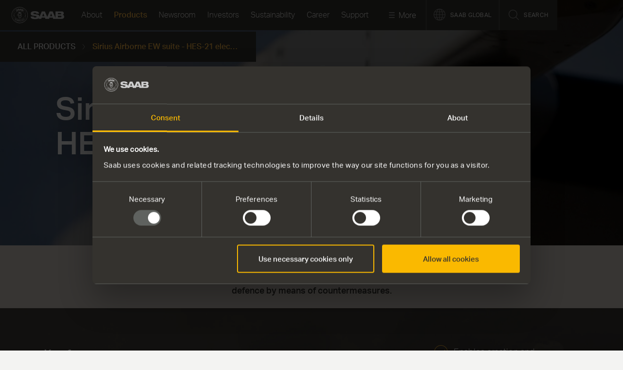

--- FILE ---
content_type: text/html; charset=utf-8
request_url: https://www.saab.com/products/sirius-airborne-ew-hes-21
body_size: 43301
content:
<!DOCTYPE html>
<html lang="en" class="no-js"  prefix="og: http://ogp.me/ns#">
<head>
        <link rel="preload" as="style" href="/ui/10944913279/styles/main.min.css">        
    <link rel="preload" href="/ui/fonts/grotesk/AktivGrotesk_W_Rg.woff" as="font" crossorigin>
    <link rel="preload" href="/ui/fonts/grotesk/AktivGrotesk_W_Lt.woff" as="font" crossorigin>
    <link rel="preload" href="/ui/fonts/grotesk/AktivGrotesk_W_Bd.woff" as="font" crossorigin>
    <link rel="preload" href="/ui/fonts/grotesk/AktivGrotesk_W_Md.woff" as="font" crossorigin>

    
<meta charset="utf-8" />

	<link rel="canonical" href="https://www.saab.com/products/sirius-airborne-ew-hes-21" />

<meta content="width=device-width, initial-scale=1, viewport-fit=cover" name="viewport"></meta>

<meta content="15104" name="pageid"></meta>
<meta content="Saab&#x27;s HES-21 provides electronic support measures (ESM), electronic intelligence (ELINT) and self-defence by means of countermeasures." name="description"></meta>






<meta content="HES-21 | Saab" property="og:title"></meta>
<meta content="HES 21 - Electronic support measures and self protection" property="og:description"></meta>
<meta content="https://www.saab.com/products/sirius-airborne-ew-hes-21" property="og:url"></meta>
<meta content="https://res.cloudinary.com/dkkd45ayz/image/upload/f_auto,dpr_auto,q_auto,fl_progressive/w_1.0,h_0.9040348964013086150490730643,c_fill,g_auto/w_1200,h_630,c_scale/saab/16608" property="og:image"></meta>
<meta content="Start" property="og:site_name"></meta>
<meta content="website" property="og:type"></meta>

<meta content="summary_large_image" name="twitter:card"></meta>
<meta content="HES-21 | Saab" name="twitter:title"></meta>
<meta content="HES 21 - Electronic support measures and self protection" name="twitter:description"></meta>
<meta content="https://res.cloudinary.com/dkkd45ayz/image/upload/f_auto,dpr_auto,q_auto,fl_progressive/w_1.0,h_0.9040348964013086150490730643,c_fill,g_auto/w_1200,h_630,c_scale/saab/16608" name="twitter:image"></meta>


<meta content="Start" name="application-name"></meta>
<meta name="format-detection" content="telephone=no">
    <script>
        (function () {
            var htmlElm = document.querySelector("html");
            var sessionClass = 'session-no-info';
            var classReplacement = 'js pre-init-transitions';
            if (window.sessionStorage) {
                if (!sessionStorage.isOngoingSession) {
                    sessionStorage.isOngoingSession = true;
                    sessionClass = ' session-start';
                } else {
                    sessionClass = ' session-ongoing';
                }
                classReplacement += sessionClass;
            }

            if (htmlElm && htmlElm.className) {
                htmlElm.className = htmlElm.className.replace('no-js', classReplacement);
            }
        })();
    </script>
        <script>
(function(w,d,s,l,i){w[l]=w[l]||[];w[l].push({'gtm.start':
        new Date().getTime(),event:'gtm.js'});var f=d.getElementsByTagName(s)[0],
        j=d.createElement(s),dl=l!='dataLayer'?'&l='+l:'';j.async=true;j.src=
        'https://www.googletagmanager.com/gtm.js?id='+i+dl;f.parentNode.insertBefore(j,f);
        })(window,document,'script','dataLayer','GTM-KHGRQF');</script>

    <title>HES-21 | Saab</title>
    
<link rel="apple-touch-icon" sizes="180x180" href="/ui/images/favicon/apple-touch-icon.png">
<link rel="icon" type="image/png" sizes="32x32" href="/ui/images/favicon/favicon-32x32.png">
<link rel="icon" type="image/png" sizes="16x16" href="/ui/images/favicon/favicon-16x16.png">
<link rel="manifest" href="/ui/images/favicon/site.webmanifest">
<link rel="mask-icon" href="/ui/images/favicon/safari-pinned-tab.svg" color="#5bbad5">
<link rel="shortcut icon" href="/ui/images/favicon/favicon.ico">
<meta name="msapplication-TileColor" content="#da532c">
<meta name="msapplication-config" content="/ui/images/favicon/browserconfig.xml">
<meta name="theme-color" content="#ffffff">

        <link rel="stylesheet" href="/ui/10944913279/styles/main.min.css" type="text/css" />
        <script>!function(e){var n={};function t(o){if(n[o])return n[o].exports;var r=n[o]={i:o,l:!1,exports:{}};return e[o].call(r.exports,r,r.exports,t),r.l=!0,r.exports}t.m=e,t.c=n,t.d=function(e,n,o){t.o(e,n)||Object.defineProperty(e,n,{enumerable:!0,get:o})},t.r=function(e){"undefined"!=typeof Symbol&&Symbol.toStringTag&&Object.defineProperty(e,Symbol.toStringTag,{value:"Module"}),Object.defineProperty(e,"__esModule",{value:!0})},t.t=function(e,n){if(1&n&&(e=t(e)),8&n)return e;if(4&n&&"object"==typeof e&&e&&e.__esModule)return e;var o=Object.create(null);if(t.r(o),Object.defineProperty(o,"default",{enumerable:!0,value:e}),2&n&&"string"!=typeof e)for(var r in e)t.d(o,r,function(n){return e[n]}.bind(null,r));return o},t.n=function(e){var n=e&&e.__esModule?function(){return e.default}:function(){return e};return t.d(n,"a",n),n},t.o=function(e,n){return Object.prototype.hasOwnProperty.call(e,n)},t.p="",t(t.s=0)}([function(e,n){var t=this&&this.__awaiter||function(e,n,t,o){return new(t||(t=Promise))((function(r,i){function a(e){try{l(o.next(e))}catch(e){i(e)}}function u(e){try{l(o.throw(e))}catch(e){i(e)}}function l(e){e.done?r(e.value):new t((function(n){n(e.value)})).then(a,u)}l((o=o.apply(e,n||[])).next())}))},o=this&&this.__generator||function(e,n){var t,o,r,i,a={label:0,sent:function(){if(1&r[0])throw r[1];return r[1]},trys:[],ops:[]};return i={next:u(0),throw:u(1),return:u(2)},"function"==typeof Symbol&&(i[Symbol.iterator]=function(){return this}),i;function u(i){return function(u){return function(i){if(t)throw new TypeError("Generator is already executing.");for(;a;)try{if(t=1,o&&(r=2&i[0]?o.return:i[0]?o.throw||((r=o.return)&&r.call(o),0):o.next)&&!(r=r.call(o,i[1])).done)return r;switch(o=0,r&&(i=[2&i[0],r.value]),i[0]){case 0:case 1:r=i;break;case 4:return a.label++,{value:i[1],done:!1};case 5:a.label++,o=i[1],i=[0];continue;case 7:i=a.ops.pop(),a.trys.pop();continue;default:if(!(r=a.trys,(r=r.length>0&&r[r.length-1])||6!==i[0]&&2!==i[0])){a=0;continue}if(3===i[0]&&(!r||i[1]>r[0]&&i[1]<r[3])){a.label=i[1];break}if(6===i[0]&&a.label<r[1]){a.label=r[1],r=i;break}if(r&&a.label<r[2]){a.label=r[2],a.ops.push(i);break}r[2]&&a.ops.pop(),a.trys.pop();continue}i=n.call(e,a)}catch(e){i=[6,e],o=0}finally{t=r=0}if(5&i[0])throw i[1];return{value:i[0]?i[1]:void 0,done:!0}}([i,u])}}},r=window;if(window.lf=[],window.raf=r.requestAnimationFrame||r.mozRequestAnimationFrame||r.webkitRequestAnimationFrame||r.msRequestAnimationFrame,window.af=function(e,n){var t=document.getElementsByTagName("head")[0],o=e.indexOf(".js")>0?"script":"link",r=document.createElement(o);"link"===o?r.href=e:r.src=e,"link"===o&&(r.rel="stylesheet"),"function"==typeof n&&(r.onload=n),t.parentNode.insertBefore(r,t)},window.lfn=function(){if(window.lf.length)for(var e=0;e<window.lf.length;e++)"function"==typeof window.lf[e]&&window.lf[e]()},"fonts"in document){var i=document.fonts;i.load("1em StagSansWeb Book"),i.load("1em StagSansWeb Medium")}window.lf.push((function(){var e=this,n=function(){var e=document.documentElement,n=" is-fontsloaded";e.className.indexOf(n)<0&&(e.className+=n)};"fontDisplay"in document.body.style?n():"fonts"in document?(document.fonts.ready.then(n),window.setTimeout(n,1e3)):window.af("/ui/scripts/vendor/fontfaceobserver.min.js",(function(){return t(e,void 0,void 0,(function(){var e,t;return o(this,(function(o){switch(o.label){case 0:return"function"!=typeof FontFaceObserver?[3,3]:(e=new FontFaceObserver("StagSansWeb Book"),t=new FontFaceObserver("StagSansWeb Medium"),[4,e.load()]);case 1:return o.sent(),[4,t.load()];case 2:o.sent(),n(),o.label=3;case 3:return[2]}}))}))}))})),window.FindApi=function(){for(var e=["setApplicationUrl","setServiceApiBaseUrl","processEventFromCurrentUri","bindWindowEvents","bindAClickEvent","sendBufferedEvents","thisIsAFakeAPI"],n={},t=0;t<e.length;++t)n[e[t]]=function(){};return n}}]);</script>

        <style>/*!
Pure v0.6.0
Copyright 2014 Yahoo! Inc. All rights reserved.
Licensed under the BSD License.
https://github.com/yahoo/pure/blob/master/LICENSE.md
*//*!
normalize.css v^3.0 | MIT License | git.io/normalize
Copyright (c) Nicolas Gallagher and Jonathan Neal
*//*! normalize.css v3.0.2 | MIT License | git.io/normalize */html{-ms-text-size-adjust:100%;-webkit-text-size-adjust:100%}body{margin:0}article,aside,details,figcaption,figure,footer,header,hgroup,main,menu,nav,section,summary{display:block}audio,canvas,progress,video{display:inline-block;vertical-align:baseline}audio:not([controls]){display:none;height:0}[hidden],template{display:none}a{background-color:transparent}a:active,a:hover{outline:0}abbr[title]{border-bottom:1px dotted}b,strong{font-weight:700}dfn{font-style:italic}h1{font-size:2em;margin:.67em 0}mark{background:#ff0;color:#000}small{font-size:80%}sub,sup{font-size:75%;line-height:0;position:relative;vertical-align:baseline}sup{top:-.5em}sub{bottom:-.25em}img{border:0}svg:not(:root){overflow:hidden}figure{margin:1em 40px}hr{-moz-box-sizing:content-box;box-sizing:content-box;height:0}pre{overflow:auto}code,kbd,pre,samp{font-family:monospace,monospace;font-size:1em}button,input,optgroup,select,textarea{color:inherit;font:inherit;margin:0}button{overflow:visible}button,select{text-transform:none}button,html input[type=button],input[type=reset],input[type=submit]{-webkit-appearance:button;cursor:pointer}button[disabled],html input[disabled]{cursor:default}button::-moz-focus-inner,input::-moz-focus-inner{border:0;padding:0}input{line-height:normal}input[type=checkbox],input[type=radio]{box-sizing:border-box;padding:0}input[type=number]::-webkit-inner-spin-button,input[type=number]::-webkit-outer-spin-button{height:auto}input[type=search]{-webkit-appearance:textfield;-moz-box-sizing:content-box;-webkit-box-sizing:content-box;box-sizing:content-box}input[type=search]::-webkit-search-cancel-button,input[type=search]::-webkit-search-decoration{-webkit-appearance:none}fieldset{border:1px solid silver;margin:0 2px;padding:.35em .625em .75em}legend{border:0;padding:0}textarea{overflow:auto}optgroup{font-weight:700}table{border-collapse:collapse;border-spacing:0}td,th{padding:0}.hidden,[hidden]{display:none!important}.pure-img{max-width:100%;height:auto;display:block}.pure-g{letter-spacing:-.31em;text-rendering:optimizespeed;font-family:FreeSans,Arimo,"Droid Sans",Helvetica,Arial,sans-serif;display:-webkit-flex;-webkit-flex-flow:row wrap;display:-ms-flexbox;-ms-flex-flow:row wrap;-ms-align-content:flex-start;-webkit-align-content:flex-start;align-content:flex-start}.opera-only :-o-prefocus,.pure-g{word-spacing:-.43em}.pure-u{display:inline-block;zoom:1;letter-spacing:normal;word-spacing:normal;vertical-align:top;text-rendering:auto}.pure-u-1,.pure-u-1-1,.pure-u-1-12,.pure-u-1-2,.pure-u-1-24,.pure-u-1-3,.pure-u-1-4,.pure-u-1-5,.pure-u-1-6,.pure-u-1-8,.pure-u-10-24,.pure-u-11-12,.pure-u-11-24,.pure-u-12-24,.pure-u-13-24,.pure-u-14-24,.pure-u-15-24,.pure-u-16-24,.pure-u-17-24,.pure-u-18-24,.pure-u-19-24,.pure-u-2-24,.pure-u-2-3,.pure-u-2-5,.pure-u-20-24,.pure-u-21-24,.pure-u-22-24,.pure-u-23-24,.pure-u-24-24,.pure-u-3-24,.pure-u-3-4,.pure-u-3-5,.pure-u-3-8,.pure-u-4-24,.pure-u-4-5,.pure-u-5-12,.pure-u-5-24,.pure-u-5-5,.pure-u-5-6,.pure-u-5-8,.pure-u-6-24,.pure-u-7-12,.pure-u-7-24,.pure-u-7-8,.pure-u-8-24,.pure-u-9-24{display:inline-block;zoom:1;letter-spacing:normal;word-spacing:normal;vertical-align:top;text-rendering:auto}.pure-u-1-24{width:4.1667%}.pure-u-1-12,.pure-u-2-24{width:8.3333%}.pure-u-1-8,.pure-u-3-24{width:12.5%}.pure-u-1-6,.pure-u-4-24{width:16.6667%}.pure-u-1-5{width:20%}.pure-u-5-24{width:20.8333%}.pure-u-1-4,.pure-u-6-24{width:25%}.pure-u-7-24{width:29.1667%}.pure-u-1-3,.pure-u-8-24{width:33.3333%}.pure-u-3-8,.pure-u-9-24{width:37.5%}.pure-u-2-5{width:40%}.pure-u-10-24,.pure-u-5-12{width:41.6667%}.pure-u-11-24{width:45.8333%}.pure-u-1-2,.pure-u-12-24{width:50%}.pure-u-13-24{width:54.1667%}.pure-u-14-24,.pure-u-7-12{width:58.3333%}.pure-u-3-5{width:60%}.pure-u-15-24,.pure-u-5-8{width:62.5%}.pure-u-16-24,.pure-u-2-3{width:66.6667%}.pure-u-17-24{width:70.8333%}.pure-u-18-24,.pure-u-3-4{width:75%}.pure-u-19-24{width:79.1667%}.pure-u-4-5{width:80%}.pure-u-20-24,.pure-u-5-6{width:83.3333%}.pure-u-21-24,.pure-u-7-8{width:87.5%}.pure-u-11-12,.pure-u-22-24{width:91.6667%}.pure-u-23-24{width:95.8333%}.pure-u-1,.pure-u-1-1,.pure-u-24-24,.pure-u-5-5{width:100%}.pure-button{display:inline-block;zoom:1;line-height:normal;white-space:nowrap;vertical-align:middle;text-align:center;cursor:pointer;-webkit-user-drag:none;-webkit-user-select:none;-moz-user-select:none;-ms-user-select:none;user-select:none;-webkit-box-sizing:border-box;-moz-box-sizing:border-box;box-sizing:border-box}.pure-button::-moz-focus-inner{padding:0;border:0}.pure-button{font-family:inherit;font-size:100%;padding:.5em 1em;color:#444;color:rgba(0,0,0,.8);border:1px solid #999;border:none transparent;background-color:#e6e6e6;text-decoration:none;border-radius:2px}.pure-button-hover,.pure-button:focus,.pure-button:hover{background-image:-webkit-gradient(linear,0 0,0 100%,from(transparent),color-stop(40%,rgba(0,0,0,.05)),to(rgba(0,0,0,.1)));background-image:-webkit-linear-gradient(transparent,rgba(0,0,0,.05) 40%,rgba(0,0,0,.1));background-image:-moz-linear-gradient(top,rgba(0,0,0,.05) 0,rgba(0,0,0,.1));background-image:-o-linear-gradient(transparent,rgba(0,0,0,.05) 40%,rgba(0,0,0,.1));background-image:linear-gradient(transparent,rgba(0,0,0,.05) 40%,rgba(0,0,0,.1))}.pure-button:focus{outline:0}.pure-button-active,.pure-button:active{box-shadow:0 0 0 1px rgba(0,0,0,.15) inset,0 0 6px rgba(0,0,0,.2) inset}.pure-button-disabled,.pure-button-disabled:active,.pure-button-disabled:focus,.pure-button-disabled:hover,.pure-button[disabled]{border:none;background-image:none;-khtml-opacity:.4;-moz-opacity:.4;opacity:.4;cursor:not-allowed;box-shadow:none}.pure-button-hidden{display:none}.pure-button::-moz-focus-inner{padding:0;border:0}.pure-button-primary,.pure-button-selected,a.pure-button-primary,a.pure-button-selected{background-color:#0078e7;color:#fff}.pure-form input[type=color],.pure-form input[type=date],.pure-form input[type=datetime-local],.pure-form input[type=datetime],.pure-form input[type=email],.pure-form input[type=month],.pure-form input[type=number],.pure-form input[type=password],.pure-form input[type=search],.pure-form input[type=tel],.pure-form input[type=text],.pure-form input[type=time],.pure-form input[type=url],.pure-form input[type=week],.pure-form select,.pure-form textarea{padding:.5em .6em;display:inline-block;border:1px solid #ccc;box-shadow:inset 0 1px 3px #ddd;border-radius:4px;vertical-align:middle;-webkit-box-sizing:border-box;-moz-box-sizing:border-box;box-sizing:border-box}.pure-form input:not([type]){padding:.5em .6em;display:inline-block;border:1px solid #ccc;box-shadow:inset 0 1px 3px #ddd;border-radius:4px;-webkit-box-sizing:border-box;-moz-box-sizing:border-box;box-sizing:border-box}.pure-form input[type=color]{padding:.2em .5em}.pure-form input[type=color]:focus,.pure-form input[type=date]:focus,.pure-form input[type=datetime-local]:focus,.pure-form input[type=datetime]:focus,.pure-form input[type=email]:focus,.pure-form input[type=month]:focus,.pure-form input[type=number]:focus,.pure-form input[type=password]:focus,.pure-form input[type=search]:focus,.pure-form input[type=tel]:focus,.pure-form input[type=text]:focus,.pure-form input[type=time]:focus,.pure-form input[type=url]:focus,.pure-form input[type=week]:focus,.pure-form select:focus,.pure-form textarea:focus{outline:0;border-color:#129fea}.pure-form input:not([type]):focus{outline:0;border-color:#129fea}.pure-form input[type=checkbox]:focus,.pure-form input[type=file]:focus,.pure-form input[type=radio]:focus{outline:thin solid #129fea;outline:1px auto #129fea}.pure-form .pure-checkbox,.pure-form .pure-radio{margin:.5em 0;display:block}.pure-form input[type=color][disabled],.pure-form input[type=date][disabled],.pure-form input[type=datetime-local][disabled],.pure-form input[type=datetime][disabled],.pure-form input[type=email][disabled],.pure-form input[type=month][disabled],.pure-form input[type=number][disabled],.pure-form input[type=password][disabled],.pure-form input[type=search][disabled],.pure-form input[type=tel][disabled],.pure-form input[type=text][disabled],.pure-form input[type=time][disabled],.pure-form input[type=url][disabled],.pure-form input[type=week][disabled],.pure-form select[disabled],.pure-form textarea[disabled]{cursor:not-allowed;background-color:#eaeded;color:#cad2d3}.pure-form input:not([type])[disabled]{cursor:not-allowed;background-color:#eaeded;color:#cad2d3}.pure-form input[readonly],.pure-form select[readonly],.pure-form textarea[readonly]{background-color:#eee;color:#777;border-color:#ccc}.pure-form input:focus:invalid,.pure-form select:focus:invalid,.pure-form textarea:focus:invalid{color:#b94a48;border-color:#e9322d}.pure-form input[type=checkbox]:focus:invalid:focus,.pure-form input[type=file]:focus:invalid:focus,.pure-form input[type=radio]:focus:invalid:focus{outline-color:#e9322d}.pure-form select{height:2.25em;border:1px solid #ccc;background-color:#fff}.pure-form select[multiple]{height:auto}.pure-form label{margin:.5em 0 .2em}.pure-form fieldset{margin:0;padding:.35em 0 .75em;border:0}.pure-form legend{display:block;width:100%;padding:.3em 0;margin-bottom:.3em;color:#333;border-bottom:1px solid #e5e5e5}.pure-form-stacked input[type=color],.pure-form-stacked input[type=date],.pure-form-stacked input[type=datetime-local],.pure-form-stacked input[type=datetime],.pure-form-stacked input[type=email],.pure-form-stacked input[type=file],.pure-form-stacked input[type=month],.pure-form-stacked input[type=number],.pure-form-stacked input[type=password],.pure-form-stacked input[type=search],.pure-form-stacked input[type=tel],.pure-form-stacked input[type=text],.pure-form-stacked input[type=time],.pure-form-stacked input[type=url],.pure-form-stacked input[type=week],.pure-form-stacked label,.pure-form-stacked select,.pure-form-stacked textarea{display:block;margin:.25em 0}.pure-form-stacked input:not([type]){display:block;margin:.25em 0}.pure-form-aligned .pure-help-inline,.pure-form-aligned input,.pure-form-aligned select,.pure-form-aligned textarea,.pure-form-message-inline{display:inline-block;vertical-align:middle}.pure-form-aligned textarea{vertical-align:top}.pure-form-aligned .pure-control-group{margin-bottom:.5em}.pure-form-aligned .pure-control-group label{text-align:right;display:inline-block;vertical-align:middle;width:10em;margin:0 1em 0 0}.pure-form-aligned .pure-controls{margin:1.5em 0 0 11em}.pure-form .pure-input-rounded,.pure-form input.pure-input-rounded{border-radius:2em;padding:.5em 1em}.pure-form .pure-group fieldset{margin-bottom:10px}.pure-form .pure-group input,.pure-form .pure-group textarea{display:block;padding:10px;margin:0 0 -1px;border-radius:0;position:relative;top:-1px}.pure-form .pure-group input:focus,.pure-form .pure-group textarea:focus{z-index:3}.pure-form .pure-group input:first-child,.pure-form .pure-group textarea:first-child{top:1px;border-radius:4px 4px 0 0;margin:0}.pure-form .pure-group input:first-child:last-child,.pure-form .pure-group textarea:first-child:last-child{top:1px;border-radius:4px;margin:0}.pure-form .pure-group input:last-child,.pure-form .pure-group textarea:last-child{top:-2px;border-radius:0 0 4px 4px;margin:0}.pure-form .pure-group button{margin:.35em 0}.pure-form .pure-input-1{width:100%}.pure-form .pure-input-2-3{width:66%}.pure-form .pure-input-1-2{width:50%}.pure-form .pure-input-1-3{width:33%}.pure-form .pure-input-1-4{width:25%}.pure-form .pure-help-inline,.pure-form-message-inline{display:inline-block;padding-left:.3em;color:#666;vertical-align:middle;font-size:.875em}.pure-form-message{display:block;color:#666;font-size:.875em}@media only screen and (max-width :480px){.pure-form button[type=submit]{margin:.7em 0 0}.pure-form input:not([type]),.pure-form input[type=color],.pure-form input[type=date],.pure-form input[type=datetime-local],.pure-form input[type=datetime],.pure-form input[type=email],.pure-form input[type=month],.pure-form input[type=number],.pure-form input[type=password],.pure-form input[type=search],.pure-form input[type=tel],.pure-form input[type=text],.pure-form input[type=time],.pure-form input[type=url],.pure-form input[type=week],.pure-form label{margin-bottom:.3em;display:block}.pure-group input:not([type]),.pure-group input[type=color],.pure-group input[type=date],.pure-group input[type=datetime-local],.pure-group input[type=datetime],.pure-group input[type=email],.pure-group input[type=month],.pure-group input[type=number],.pure-group input[type=password],.pure-group input[type=search],.pure-group input[type=tel],.pure-group input[type=text],.pure-group input[type=time],.pure-group input[type=url],.pure-group input[type=week]{margin-bottom:0}.pure-form-aligned .pure-control-group label{margin-bottom:.3em;text-align:left;display:block;width:100%}.pure-form-aligned .pure-controls{margin:1.5em 0 0 0}.pure-form .pure-help-inline,.pure-form-message,.pure-form-message-inline{display:block;font-size:.75em;padding:.2em 0 .8em}}.pure-menu{-webkit-box-sizing:border-box;-moz-box-sizing:border-box;box-sizing:border-box}.pure-menu-fixed{position:fixed;left:0;top:0;z-index:3}.pure-menu-item,.pure-menu-list{position:relative}.pure-menu-list{list-style:none;margin:0;padding:0}.pure-menu-item{padding:0;margin:0;height:100%}.pure-menu-heading,.pure-menu-link{display:block;text-decoration:none;white-space:nowrap}.pure-menu-horizontal{width:100%;white-space:nowrap}.pure-menu-horizontal .pure-menu-list{display:inline-block}.pure-menu-horizontal .pure-menu-heading,.pure-menu-horizontal .pure-menu-item,.pure-menu-horizontal .pure-menu-separator{display:inline-block;zoom:1;vertical-align:middle}.pure-menu-item .pure-menu-item{display:block}.pure-menu-children{display:none;position:absolute;left:100%;top:0;margin:0;padding:0;z-index:3}.pure-menu-horizontal .pure-menu-children{left:0;top:auto;width:inherit}.pure-menu-active>.pure-menu-children,.pure-menu-allow-hover:hover>.pure-menu-children{display:block;position:absolute}.pure-menu-has-children>.pure-menu-link:after{padding-left:.5em;content:"\25B8";font-size:small}.pure-menu-horizontal .pure-menu-has-children>.pure-menu-link:after{content:"\25BE"}.pure-menu-scrollable{overflow-y:scroll;overflow-x:hidden}.pure-menu-scrollable .pure-menu-list{display:block}.pure-menu-horizontal.pure-menu-scrollable .pure-menu-list{display:inline-block}.pure-menu-horizontal.pure-menu-scrollable{white-space:nowrap;overflow-y:hidden;overflow-x:auto;-ms-overflow-style:none;-webkit-overflow-scrolling:touch;padding:.5em 0}.pure-menu-horizontal.pure-menu-scrollable::-webkit-scrollbar{display:none}.pure-menu-separator{background-color:#ccc;height:1px;margin:.3em 0}.pure-menu-horizontal .pure-menu-separator{width:1px;height:1.3em;margin:0 .3em}.pure-menu-heading{text-transform:uppercase;color:#565d64}.pure-menu-link{color:#777}.pure-menu-children{background-color:#fff}.pure-menu-disabled,.pure-menu-heading,.pure-menu-link{padding:.5em 1em}.pure-menu-disabled{opacity:.5}.pure-menu-disabled .pure-menu-link:hover{background-color:transparent}.pure-menu-active>.pure-menu-link,.pure-menu-link:focus,.pure-menu-link:hover{background-color:#eee}.pure-menu-selected .pure-menu-link,.pure-menu-selected .pure-menu-link:visited{color:#000}.pure-table{border-collapse:collapse;border-spacing:0;empty-cells:show;border:1px solid #cbcbcb}.pure-table caption{color:#000;font:italic 85%/1 arial,sans-serif;padding:1em 0;text-align:center}.pure-table td,.pure-table th{border-left:1px solid #cbcbcb;border-width:0 0 0 1px;font-size:inherit;margin:0;overflow:visible;padding:.5em 1em}.pure-table td:first-child,.pure-table th:first-child{border-left-width:0}.pure-table thead{background-color:#e0e0e0;color:#000;text-align:left;vertical-align:bottom}.pure-table td{background-color:transparent}.pure-table-odd td{background-color:#f2f2f2}.pure-table-striped tr:nth-child(2n-1) td{background-color:#f2f2f2}.pure-table-bordered td{border-bottom:1px solid #cbcbcb}.pure-table-bordered tbody>tr:last-child>td{border-bottom-width:0}.pure-table-horizontal td,.pure-table-horizontal th{border-width:0 0 1px 0;border-bottom:1px solid #cbcbcb}.pure-table-horizontal tbody>tr:last-child>td{border-bottom-width:0}.pure-u-1,.pure-u-1-1,.pure-u-1-12,.pure-u-1-2,.pure-u-1-24,.pure-u-1-3,.pure-u-1-4,.pure-u-1-6,.pure-u-1-8,.pure-u-10-24,.pure-u-11-12,.pure-u-11-24,.pure-u-12-24,.pure-u-13-24,.pure-u-14-24,.pure-u-15-24,.pure-u-16-24,.pure-u-17-24,.pure-u-18-24,.pure-u-19-24,.pure-u-2-24,.pure-u-2-3,.pure-u-20-24,.pure-u-21-24,.pure-u-22-24,.pure-u-23-24,.pure-u-24-24,.pure-u-3-24,.pure-u-3-4,.pure-u-3-8,.pure-u-4-24,.pure-u-5-12,.pure-u-5-24,.pure-u-5-6,.pure-u-5-8,.pure-u-6-24,.pure-u-7-12,.pure-u-7-24,.pure-u-7-8,.pure-u-8-24,.pure-u-9-24{display:inline-block;zoom:1;letter-spacing:normal;word-spacing:normal;vertical-align:top;text-rendering:auto}.pure-u-1-24{width:4.1667%}.pure-u-1-12,.pure-u-2-24{width:8.3333%}.pure-u-1-8,.pure-u-3-24{width:12.5%}.pure-u-1-6,.pure-u-4-24{width:16.6667%}.pure-u-5-24{width:20.8333%}.pure-u-1-4,.pure-u-6-24{width:25%}.pure-u-7-24{width:29.1667%}.pure-u-1-3,.pure-u-8-24{width:33.3333%}.pure-u-3-8,.pure-u-9-24{width:37.5%}.pure-u-10-24,.pure-u-5-12{width:41.6667%}.pure-u-11-24{width:45.8333%}.pure-u-1-2,.pure-u-12-24{width:50%}.pure-u-13-24{width:54.1667%}.pure-u-14-24,.pure-u-7-12{width:58.3333%}.pure-u-15-24,.pure-u-5-8{width:62.5%}.pure-u-16-24,.pure-u-2-3{width:66.6667%}.pure-u-17-24{width:70.8333%}.pure-u-18-24,.pure-u-3-4{width:75%}.pure-u-19-24{width:79.1667%}.pure-u-20-24,.pure-u-5-6{width:83.3333%}.pure-u-21-24,.pure-u-7-8{width:87.5%}.pure-u-11-12,.pure-u-22-24{width:91.6667%}.pure-u-23-24{width:95.8333%}.pure-u-1,.pure-u-1-1,.pure-u-24-24{width:100%}@media screen and (min-width:35.5em){.pure-u-sm-1,.pure-u-sm-1-1,.pure-u-sm-1-12,.pure-u-sm-1-2,.pure-u-sm-1-24,.pure-u-sm-1-3,.pure-u-sm-1-4,.pure-u-sm-1-6,.pure-u-sm-1-8,.pure-u-sm-10-24,.pure-u-sm-11-12,.pure-u-sm-11-24,.pure-u-sm-12-24,.pure-u-sm-13-24,.pure-u-sm-14-24,.pure-u-sm-15-24,.pure-u-sm-16-24,.pure-u-sm-17-24,.pure-u-sm-18-24,.pure-u-sm-19-24,.pure-u-sm-2-24,.pure-u-sm-2-3,.pure-u-sm-20-24,.pure-u-sm-21-24,.pure-u-sm-22-24,.pure-u-sm-23-24,.pure-u-sm-24-24,.pure-u-sm-3-24,.pure-u-sm-3-4,.pure-u-sm-3-8,.pure-u-sm-4-24,.pure-u-sm-5-12,.pure-u-sm-5-24,.pure-u-sm-5-6,.pure-u-sm-5-8,.pure-u-sm-6-24,.pure-u-sm-7-12,.pure-u-sm-7-24,.pure-u-sm-7-8,.pure-u-sm-8-24,.pure-u-sm-9-24{display:inline-block;zoom:1;letter-spacing:normal;word-spacing:normal;vertical-align:top;text-rendering:auto}.pure-u-sm-1-24{width:4.1667%}.pure-u-sm-1-12,.pure-u-sm-2-24{width:8.3333%}.pure-u-sm-1-8,.pure-u-sm-3-24{width:12.5%}.pure-u-sm-1-6,.pure-u-sm-4-24{width:16.6667%}.pure-u-sm-5-24{width:20.8333%}.pure-u-sm-1-4,.pure-u-sm-6-24{width:25%}.pure-u-sm-7-24{width:29.1667%}.pure-u-sm-1-3,.pure-u-sm-8-24{width:33.3333%}.pure-u-sm-3-8,.pure-u-sm-9-24{width:37.5%}.pure-u-sm-10-24,.pure-u-sm-5-12{width:41.6667%}.pure-u-sm-11-24{width:45.8333%}.pure-u-sm-1-2,.pure-u-sm-12-24{width:50%}.pure-u-sm-13-24{width:54.1667%}.pure-u-sm-14-24,.pure-u-sm-7-12{width:58.3333%}.pure-u-sm-15-24,.pure-u-sm-5-8{width:62.5%}.pure-u-sm-16-24,.pure-u-sm-2-3{width:66.6667%}.pure-u-sm-17-24{width:70.8333%}.pure-u-sm-18-24,.pure-u-sm-3-4{width:75%}.pure-u-sm-19-24{width:79.1667%}.pure-u-sm-20-24,.pure-u-sm-5-6{width:83.3333%}.pure-u-sm-21-24,.pure-u-sm-7-8{width:87.5%}.pure-u-sm-11-12,.pure-u-sm-22-24{width:91.6667%}.pure-u-sm-23-24{width:95.8333%}.pure-u-sm-1,.pure-u-sm-1-1,.pure-u-sm-24-24{width:100%}}@media screen and (min-width:48em){.pure-u-md-1,.pure-u-md-1-1,.pure-u-md-1-12,.pure-u-md-1-2,.pure-u-md-1-24,.pure-u-md-1-3,.pure-u-md-1-4,.pure-u-md-1-6,.pure-u-md-1-8,.pure-u-md-10-24,.pure-u-md-11-12,.pure-u-md-11-24,.pure-u-md-12-24,.pure-u-md-13-24,.pure-u-md-14-24,.pure-u-md-15-24,.pure-u-md-16-24,.pure-u-md-17-24,.pure-u-md-18-24,.pure-u-md-19-24,.pure-u-md-2-24,.pure-u-md-2-3,.pure-u-md-20-24,.pure-u-md-21-24,.pure-u-md-22-24,.pure-u-md-23-24,.pure-u-md-24-24,.pure-u-md-3-24,.pure-u-md-3-4,.pure-u-md-3-8,.pure-u-md-4-24,.pure-u-md-5-12,.pure-u-md-5-24,.pure-u-md-5-6,.pure-u-md-5-8,.pure-u-md-6-24,.pure-u-md-7-12,.pure-u-md-7-24,.pure-u-md-7-8,.pure-u-md-8-24,.pure-u-md-9-24{display:inline-block;zoom:1;letter-spacing:normal;word-spacing:normal;vertical-align:top;text-rendering:auto}.pure-u-md-1-24{width:4.1667%}.pure-u-md-1-12,.pure-u-md-2-24{width:8.3333%}.pure-u-md-1-8,.pure-u-md-3-24{width:12.5%}.pure-u-md-1-6,.pure-u-md-4-24{width:16.6667%}.pure-u-md-5-24{width:20.8333%}.pure-u-md-1-4,.pure-u-md-6-24{width:25%}.pure-u-md-7-24{width:29.1667%}.pure-u-md-1-3,.pure-u-md-8-24{width:33.3333%}.pure-u-md-3-8,.pure-u-md-9-24{width:37.5%}.pure-u-md-10-24,.pure-u-md-5-12{width:41.6667%}.pure-u-md-11-24{width:45.8333%}.pure-u-md-1-2,.pure-u-md-12-24{width:50%}.pure-u-md-13-24{width:54.1667%}.pure-u-md-14-24,.pure-u-md-7-12{width:58.3333%}.pure-u-md-15-24,.pure-u-md-5-8{width:62.5%}.pure-u-md-16-24,.pure-u-md-2-3{width:66.6667%}.pure-u-md-17-24{width:70.8333%}.pure-u-md-18-24,.pure-u-md-3-4{width:75%}.pure-u-md-19-24{width:79.1667%}.pure-u-md-20-24,.pure-u-md-5-6{width:83.3333%}.pure-u-md-21-24,.pure-u-md-7-8{width:87.5%}.pure-u-md-11-12,.pure-u-md-22-24{width:91.6667%}.pure-u-md-23-24{width:95.8333%}.pure-u-md-1,.pure-u-md-1-1,.pure-u-md-24-24{width:100%}}@media screen and (min-width:64em){.pure-u-lg-1,.pure-u-lg-1-1,.pure-u-lg-1-12,.pure-u-lg-1-2,.pure-u-lg-1-24,.pure-u-lg-1-3,.pure-u-lg-1-4,.pure-u-lg-1-6,.pure-u-lg-1-8,.pure-u-lg-10-24,.pure-u-lg-11-12,.pure-u-lg-11-24,.pure-u-lg-12-24,.pure-u-lg-13-24,.pure-u-lg-14-24,.pure-u-lg-15-24,.pure-u-lg-16-24,.pure-u-lg-17-24,.pure-u-lg-18-24,.pure-u-lg-19-24,.pure-u-lg-2-24,.pure-u-lg-2-3,.pure-u-lg-20-24,.pure-u-lg-21-24,.pure-u-lg-22-24,.pure-u-lg-23-24,.pure-u-lg-24-24,.pure-u-lg-3-24,.pure-u-lg-3-4,.pure-u-lg-3-8,.pure-u-lg-4-24,.pure-u-lg-5-12,.pure-u-lg-5-24,.pure-u-lg-5-6,.pure-u-lg-5-8,.pure-u-lg-6-24,.pure-u-lg-7-12,.pure-u-lg-7-24,.pure-u-lg-7-8,.pure-u-lg-8-24,.pure-u-lg-9-24{display:inline-block;zoom:1;letter-spacing:normal;word-spacing:normal;vertical-align:top;text-rendering:auto}.pure-u-lg-1-24{width:4.1667%}.pure-u-lg-1-12,.pure-u-lg-2-24{width:8.3333%}.pure-u-lg-1-8,.pure-u-lg-3-24{width:12.5%}.pure-u-lg-1-6,.pure-u-lg-4-24{width:16.6667%}.pure-u-lg-5-24{width:20.8333%}.pure-u-lg-1-4,.pure-u-lg-6-24{width:25%}.pure-u-lg-7-24{width:29.1667%}.pure-u-lg-1-3,.pure-u-lg-8-24{width:33.3333%}.pure-u-lg-3-8,.pure-u-lg-9-24{width:37.5%}.pure-u-lg-10-24,.pure-u-lg-5-12{width:41.6667%}.pure-u-lg-11-24{width:45.8333%}.pure-u-lg-1-2,.pure-u-lg-12-24{width:50%}.pure-u-lg-13-24{width:54.1667%}.pure-u-lg-14-24,.pure-u-lg-7-12{width:58.3333%}.pure-u-lg-15-24,.pure-u-lg-5-8{width:62.5%}.pure-u-lg-16-24,.pure-u-lg-2-3{width:66.6667%}.pure-u-lg-17-24{width:70.8333%}.pure-u-lg-18-24,.pure-u-lg-3-4{width:75%}.pure-u-lg-19-24{width:79.1667%}.pure-u-lg-20-24,.pure-u-lg-5-6{width:83.3333%}.pure-u-lg-21-24,.pure-u-lg-7-8{width:87.5%}.pure-u-lg-11-12,.pure-u-lg-22-24{width:91.6667%}.pure-u-lg-23-24{width:95.8333%}.pure-u-lg-1,.pure-u-lg-1-1,.pure-u-lg-24-24{width:100%}}@media screen and (min-width:80em){.pure-u-xl-1,.pure-u-xl-1-1,.pure-u-xl-1-12,.pure-u-xl-1-2,.pure-u-xl-1-24,.pure-u-xl-1-3,.pure-u-xl-1-4,.pure-u-xl-1-6,.pure-u-xl-1-8,.pure-u-xl-10-24,.pure-u-xl-11-12,.pure-u-xl-11-24,.pure-u-xl-12-24,.pure-u-xl-13-24,.pure-u-xl-14-24,.pure-u-xl-15-24,.pure-u-xl-16-24,.pure-u-xl-17-24,.pure-u-xl-18-24,.pure-u-xl-19-24,.pure-u-xl-2-24,.pure-u-xl-2-3,.pure-u-xl-20-24,.pure-u-xl-21-24,.pure-u-xl-22-24,.pure-u-xl-23-24,.pure-u-xl-24-24,.pure-u-xl-3-24,.pure-u-xl-3-4,.pure-u-xl-3-8,.pure-u-xl-4-24,.pure-u-xl-5-12,.pure-u-xl-5-24,.pure-u-xl-5-6,.pure-u-xl-5-8,.pure-u-xl-6-24,.pure-u-xl-7-12,.pure-u-xl-7-24,.pure-u-xl-7-8,.pure-u-xl-8-24,.pure-u-xl-9-24{display:inline-block;zoom:1;letter-spacing:normal;word-spacing:normal;vertical-align:top;text-rendering:auto}.pure-u-xl-1-24{width:4.1667%}.pure-u-xl-1-12,.pure-u-xl-2-24{width:8.3333%}.pure-u-xl-1-8,.pure-u-xl-3-24{width:12.5%}.pure-u-xl-1-6,.pure-u-xl-4-24{width:16.6667%}.pure-u-xl-5-24{width:20.8333%}.pure-u-xl-1-4,.pure-u-xl-6-24{width:25%}.pure-u-xl-7-24{width:29.1667%}.pure-u-xl-1-3,.pure-u-xl-8-24{width:33.3333%}.pure-u-xl-3-8,.pure-u-xl-9-24{width:37.5%}.pure-u-xl-10-24,.pure-u-xl-5-12{width:41.6667%}.pure-u-xl-11-24{width:45.8333%}.pure-u-xl-1-2,.pure-u-xl-12-24{width:50%}.pure-u-xl-13-24{width:54.1667%}.pure-u-xl-14-24,.pure-u-xl-7-12{width:58.3333%}.pure-u-xl-15-24,.pure-u-xl-5-8{width:62.5%}.pure-u-xl-16-24,.pure-u-xl-2-3{width:66.6667%}.pure-u-xl-17-24{width:70.8333%}.pure-u-xl-18-24,.pure-u-xl-3-4{width:75%}.pure-u-xl-19-24{width:79.1667%}.pure-u-xl-20-24,.pure-u-xl-5-6{width:83.3333%}.pure-u-xl-21-24,.pure-u-xl-7-8{width:87.5%}.pure-u-xl-11-12,.pure-u-xl-22-24{width:91.6667%}.pure-u-xl-23-24{width:95.8333%}.pure-u-xl-1,.pure-u-xl-1-1,.pure-u-xl-24-24{width:100%}}/*!
Pure v0.6.0
Copyright 2014 Yahoo! Inc. All rights reserved.
Licensed under the BSD License.
https://github.com/yahoo/pure/blob/master/LICENSE.md
*//*!
normalize.css v^3.0 | MIT License | git.io/normalize
Copyright (c) Nicolas Gallagher and Jonathan Neal
*//*! normalize.css v3.0.2 | MIT License | git.io/normalize */html{-ms-text-size-adjust:100%;-webkit-text-size-adjust:100%}body{margin:0}article,aside,details,figcaption,figure,footer,header,hgroup,main,menu,nav,section,summary{display:block}audio,canvas,progress,video{display:inline-block;vertical-align:baseline}audio:not([controls]){display:none;height:0}[hidden],template{display:none}a{background-color:transparent}a:active,a:hover{outline:0}abbr[title]{border-bottom:1px dotted}b,strong{font-weight:700}dfn{font-style:italic}small{font-size:80%}sub,sup{font-size:75%;line-height:0;position:relative;vertical-align:baseline}sup{top:-.5em}sub{bottom:-.25em}img{border:0}svg:not(:root){overflow:hidden}hr{-moz-box-sizing:content-box;box-sizing:content-box;height:0}pre{overflow:auto}button,input,optgroup,select,textarea{color:inherit;font:inherit;margin:0}button{overflow:visible}button,select{text-transform:none}button,html input[type=button],input[type=reset],input[type=submit]{-webkit-appearance:button;cursor:pointer}button[disabled],html input[disabled]{cursor:default}button::-moz-focus-inner,input::-moz-focus-inner{border:0;padding:0}input{line-height:normal}input[type=checkbox],input[type=radio]{box-sizing:border-box;padding:0}input[type=number]::-webkit-inner-spin-button,input[type=number]::-webkit-outer-spin-button{height:auto}input[type=search]{-webkit-appearance:textfield;-moz-box-sizing:content-box;-webkit-box-sizing:content-box;box-sizing:content-box}input[type=search]::-webkit-search-cancel-button,input[type=search]::-webkit-search-decoration{-webkit-appearance:none}legend{border:0;padding:0}textarea{overflow:auto}optgroup{font-weight:700}table{border-collapse:collapse;border-spacing:0}td,th{padding:0}.hidden,[hidden]{display:none!important}.pure-img{max-width:100%;height:auto;display:block}/*!
Pure v0.6.0
Copyright 2014 Yahoo! Inc. All rights reserved.
Licensed under the BSD License.
https://github.com/yahoo/pure/blob/master/LICENSE.md
*/.pure-g{letter-spacing:-.31em;text-rendering:optimizespeed;font-family:FreeSans,Arimo,"Droid Sans",Helvetica,Arial,sans-serif;display:-webkit-flex;-webkit-flex-flow:row wrap;display:-ms-flexbox;-ms-flex-flow:row wrap;-ms-align-content:flex-start;-webkit-align-content:flex-start;align-content:flex-start}.opera-only :-o-prefocus,.pure-g{word-spacing:-.43em}.pure-u{display:inline-block;zoom:1;letter-spacing:normal;word-spacing:normal;vertical-align:top;text-rendering:auto}.pure-g [class*=pure-u]{font-family:sans-serif}.pure-u-1,.pure-u-1-1,.pure-u-1-12,.pure-u-1-2,.pure-u-1-24,.pure-u-1-3,.pure-u-1-4,.pure-u-1-5,.pure-u-1-6,.pure-u-1-8,.pure-u-10-24,.pure-u-11-12,.pure-u-11-24,.pure-u-12-24,.pure-u-13-24,.pure-u-14-24,.pure-u-15-24,.pure-u-16-24,.pure-u-17-24,.pure-u-18-24,.pure-u-19-24,.pure-u-2-24,.pure-u-2-3,.pure-u-2-5,.pure-u-20-24,.pure-u-21-24,.pure-u-22-24,.pure-u-23-24,.pure-u-24-24,.pure-u-3-24,.pure-u-3-4,.pure-u-3-5,.pure-u-3-8,.pure-u-4-24,.pure-u-4-5,.pure-u-5-12,.pure-u-5-24,.pure-u-5-5,.pure-u-5-6,.pure-u-5-8,.pure-u-6-24,.pure-u-7-12,.pure-u-7-24,.pure-u-7-8,.pure-u-8-24,.pure-u-9-24{display:inline-block;zoom:1;letter-spacing:normal;word-spacing:normal;vertical-align:top;text-rendering:auto}.pure-u-1-24{width:4.1667%}.pure-u-1-12,.pure-u-2-24{width:8.3333%}.pure-u-1-8,.pure-u-3-24{width:12.5%}.pure-u-1-6,.pure-u-4-24{width:16.6667%}.pure-u-1-5{width:20%}.pure-u-5-24{width:20.8333%}.pure-u-1-4,.pure-u-6-24{width:25%}.pure-u-7-24{width:29.1667%}.pure-u-1-3,.pure-u-8-24{width:33.3333%}.pure-u-3-8,.pure-u-9-24{width:37.5%}.pure-u-2-5{width:40%}.pure-u-10-24,.pure-u-5-12{width:41.6667%}.pure-u-11-24{width:45.8333%}.pure-u-1-2,.pure-u-12-24{width:50%}.pure-u-13-24{width:54.1667%}.pure-u-14-24,.pure-u-7-12{width:58.3333%}.pure-u-3-5{width:60%}.pure-u-15-24,.pure-u-5-8{width:62.5%}.pure-u-16-24,.pure-u-2-3{width:66.6667%}.pure-u-17-24{width:70.8333%}.pure-u-18-24,.pure-u-3-4{width:75%}.pure-u-19-24{width:79.1667%}.pure-u-4-5{width:80%}.pure-u-20-24,.pure-u-5-6{width:83.3333%}.pure-u-21-24,.pure-u-7-8{width:87.5%}.pure-u-11-12,.pure-u-22-24{width:91.6667%}.pure-u-23-24{width:95.8333%}.pure-u-1,.pure-u-1-1,.pure-u-24-24,.pure-u-5-5{width:100%}/*!
Pure v0.6.0
Copyright 2014 Yahoo! Inc. All rights reserved.
Licensed under the BSD License.
https://github.com/yahoo/pure/blob/master/LICENSE.md
*/@media screen and (min-width:35.5em){.pure-u-sm-1,.pure-u-sm-1-1,.pure-u-sm-1-12,.pure-u-sm-1-2,.pure-u-sm-1-24,.pure-u-sm-1-3,.pure-u-sm-1-4,.pure-u-sm-1-5,.pure-u-sm-1-6,.pure-u-sm-1-8,.pure-u-sm-10-24,.pure-u-sm-11-12,.pure-u-sm-11-24,.pure-u-sm-12-24,.pure-u-sm-13-24,.pure-u-sm-14-24,.pure-u-sm-15-24,.pure-u-sm-16-24,.pure-u-sm-17-24,.pure-u-sm-18-24,.pure-u-sm-19-24,.pure-u-sm-2-24,.pure-u-sm-2-3,.pure-u-sm-2-5,.pure-u-sm-20-24,.pure-u-sm-21-24,.pure-u-sm-22-24,.pure-u-sm-23-24,.pure-u-sm-24-24,.pure-u-sm-3-24,.pure-u-sm-3-4,.pure-u-sm-3-5,.pure-u-sm-3-8,.pure-u-sm-4-24,.pure-u-sm-4-5,.pure-u-sm-5-12,.pure-u-sm-5-24,.pure-u-sm-5-5,.pure-u-sm-5-6,.pure-u-sm-5-8,.pure-u-sm-6-24,.pure-u-sm-7-12,.pure-u-sm-7-24,.pure-u-sm-7-8,.pure-u-sm-8-24,.pure-u-sm-9-24{display:inline-block;zoom:1;letter-spacing:normal;word-spacing:normal;vertical-align:top;text-rendering:auto}.pure-u-sm-1-24{width:4.1667%}.pure-u-sm-1-12,.pure-u-sm-2-24{width:8.3333%}.pure-u-sm-1-8,.pure-u-sm-3-24{width:12.5%}.pure-u-sm-1-6,.pure-u-sm-4-24{width:16.6667%}.pure-u-sm-1-5{width:20%}.pure-u-sm-5-24{width:20.8333%}.pure-u-sm-1-4,.pure-u-sm-6-24{width:25%}.pure-u-sm-7-24{width:29.1667%}.pure-u-sm-1-3,.pure-u-sm-8-24{width:33.3333%}.pure-u-sm-3-8,.pure-u-sm-9-24{width:37.5%}.pure-u-sm-2-5{width:40%}.pure-u-sm-10-24,.pure-u-sm-5-12{width:41.6667%}.pure-u-sm-11-24{width:45.8333%}.pure-u-sm-1-2,.pure-u-sm-12-24{width:50%}.pure-u-sm-13-24{width:54.1667%}.pure-u-sm-14-24,.pure-u-sm-7-12{width:58.3333%}.pure-u-sm-3-5{width:60%}.pure-u-sm-15-24,.pure-u-sm-5-8{width:62.5%}.pure-u-sm-16-24,.pure-u-sm-2-3{width:66.6667%}.pure-u-sm-17-24{width:70.8333%}.pure-u-sm-18-24,.pure-u-sm-3-4{width:75%}.pure-u-sm-19-24{width:79.1667%}.pure-u-sm-4-5{width:80%}.pure-u-sm-20-24,.pure-u-sm-5-6{width:83.3333%}.pure-u-sm-21-24,.pure-u-sm-7-8{width:87.5%}.pure-u-sm-11-12,.pure-u-sm-22-24{width:91.6667%}.pure-u-sm-23-24{width:95.8333%}.pure-u-sm-1,.pure-u-sm-1-1,.pure-u-sm-24-24,.pure-u-sm-5-5{width:100%}}@media screen and (min-width:48em){.pure-u-md-1,.pure-u-md-1-1,.pure-u-md-1-12,.pure-u-md-1-2,.pure-u-md-1-24,.pure-u-md-1-3,.pure-u-md-1-4,.pure-u-md-1-5,.pure-u-md-1-6,.pure-u-md-1-8,.pure-u-md-10-24,.pure-u-md-11-12,.pure-u-md-11-24,.pure-u-md-12-24,.pure-u-md-13-24,.pure-u-md-14-24,.pure-u-md-15-24,.pure-u-md-16-24,.pure-u-md-17-24,.pure-u-md-18-24,.pure-u-md-19-24,.pure-u-md-2-24,.pure-u-md-2-3,.pure-u-md-2-5,.pure-u-md-20-24,.pure-u-md-21-24,.pure-u-md-22-24,.pure-u-md-23-24,.pure-u-md-24-24,.pure-u-md-3-24,.pure-u-md-3-4,.pure-u-md-3-5,.pure-u-md-3-8,.pure-u-md-4-24,.pure-u-md-4-5,.pure-u-md-5-12,.pure-u-md-5-24,.pure-u-md-5-5,.pure-u-md-5-6,.pure-u-md-5-8,.pure-u-md-6-24,.pure-u-md-7-12,.pure-u-md-7-24,.pure-u-md-7-8,.pure-u-md-8-24,.pure-u-md-9-24{display:inline-block;zoom:1;letter-spacing:normal;word-spacing:normal;vertical-align:top;text-rendering:auto}.pure-u-md-1-24{width:4.1667%}.pure-u-md-1-12,.pure-u-md-2-24{width:8.3333%}.pure-u-md-1-8,.pure-u-md-3-24{width:12.5%}.pure-u-md-1-6,.pure-u-md-4-24{width:16.6667%}.pure-u-md-1-5{width:20%}.pure-u-md-5-24{width:20.8333%}.pure-u-md-1-4,.pure-u-md-6-24{width:25%}.pure-u-md-7-24{width:29.1667%}.pure-u-md-1-3,.pure-u-md-8-24{width:33.3333%}.pure-u-md-3-8,.pure-u-md-9-24{width:37.5%}.pure-u-md-2-5{width:40%}.pure-u-md-10-24,.pure-u-md-5-12{width:41.6667%}.pure-u-md-11-24{width:45.8333%}.pure-u-md-1-2,.pure-u-md-12-24{width:50%}.pure-u-md-13-24{width:54.1667%}.pure-u-md-14-24,.pure-u-md-7-12{width:58.3333%}.pure-u-md-3-5{width:60%}.pure-u-md-15-24,.pure-u-md-5-8{width:62.5%}.pure-u-md-16-24,.pure-u-md-2-3{width:66.6667%}.pure-u-md-17-24{width:70.8333%}.pure-u-md-18-24,.pure-u-md-3-4{width:75%}.pure-u-md-19-24{width:79.1667%}.pure-u-md-4-5{width:80%}.pure-u-md-20-24,.pure-u-md-5-6{width:83.3333%}.pure-u-md-21-24,.pure-u-md-7-8{width:87.5%}.pure-u-md-11-12,.pure-u-md-22-24{width:91.6667%}.pure-u-md-23-24{width:95.8333%}.pure-u-md-1,.pure-u-md-1-1,.pure-u-md-24-24,.pure-u-md-5-5{width:100%}}@media screen and (min-width:64em){.pure-u-lg-1,.pure-u-lg-1-1,.pure-u-lg-1-12,.pure-u-lg-1-2,.pure-u-lg-1-24,.pure-u-lg-1-3,.pure-u-lg-1-4,.pure-u-lg-1-5,.pure-u-lg-1-6,.pure-u-lg-1-8,.pure-u-lg-10-24,.pure-u-lg-11-12,.pure-u-lg-11-24,.pure-u-lg-12-24,.pure-u-lg-13-24,.pure-u-lg-14-24,.pure-u-lg-15-24,.pure-u-lg-16-24,.pure-u-lg-17-24,.pure-u-lg-18-24,.pure-u-lg-19-24,.pure-u-lg-2-24,.pure-u-lg-2-3,.pure-u-lg-2-5,.pure-u-lg-20-24,.pure-u-lg-21-24,.pure-u-lg-22-24,.pure-u-lg-23-24,.pure-u-lg-24-24,.pure-u-lg-3-24,.pure-u-lg-3-4,.pure-u-lg-3-5,.pure-u-lg-3-8,.pure-u-lg-4-24,.pure-u-lg-4-5,.pure-u-lg-5-12,.pure-u-lg-5-24,.pure-u-lg-5-5,.pure-u-lg-5-6,.pure-u-lg-5-8,.pure-u-lg-6-24,.pure-u-lg-7-12,.pure-u-lg-7-24,.pure-u-lg-7-8,.pure-u-lg-8-24,.pure-u-lg-9-24{display:inline-block;zoom:1;letter-spacing:normal;word-spacing:normal;vertical-align:top;text-rendering:auto}.pure-u-lg-1-24{width:4.1667%}.pure-u-lg-1-12,.pure-u-lg-2-24{width:8.3333%}.pure-u-lg-1-8,.pure-u-lg-3-24{width:12.5%}.pure-u-lg-1-6,.pure-u-lg-4-24{width:16.6667%}.pure-u-lg-1-5{width:20%}.pure-u-lg-5-24{width:20.8333%}.pure-u-lg-1-4,.pure-u-lg-6-24{width:25%}.pure-u-lg-7-24{width:29.1667%}.pure-u-lg-1-3,.pure-u-lg-8-24{width:33.3333%}.pure-u-lg-3-8,.pure-u-lg-9-24{width:37.5%}.pure-u-lg-2-5{width:40%}.pure-u-lg-10-24,.pure-u-lg-5-12{width:41.6667%}.pure-u-lg-11-24{width:45.8333%}.pure-u-lg-1-2,.pure-u-lg-12-24{width:50%}.pure-u-lg-13-24{width:54.1667%}.pure-u-lg-14-24,.pure-u-lg-7-12{width:58.3333%}.pure-u-lg-3-5{width:60%}.pure-u-lg-15-24,.pure-u-lg-5-8{width:62.5%}.pure-u-lg-16-24,.pure-u-lg-2-3{width:66.6667%}.pure-u-lg-17-24{width:70.8333%}.pure-u-lg-18-24,.pure-u-lg-3-4{width:75%}.pure-u-lg-19-24{width:79.1667%}.pure-u-lg-4-5{width:80%}.pure-u-lg-20-24,.pure-u-lg-5-6{width:83.3333%}.pure-u-lg-21-24,.pure-u-lg-7-8{width:87.5%}.pure-u-lg-11-12,.pure-u-lg-22-24{width:91.6667%}.pure-u-lg-23-24{width:95.8333%}.pure-u-lg-1,.pure-u-lg-1-1,.pure-u-lg-24-24,.pure-u-lg-5-5{width:100%}}@media screen and (min-width:80em){.pure-u-xl-1,.pure-u-xl-1-1,.pure-u-xl-1-12,.pure-u-xl-1-2,.pure-u-xl-1-24,.pure-u-xl-1-3,.pure-u-xl-1-4,.pure-u-xl-1-5,.pure-u-xl-1-6,.pure-u-xl-1-8,.pure-u-xl-10-24,.pure-u-xl-11-12,.pure-u-xl-11-24,.pure-u-xl-12-24,.pure-u-xl-13-24,.pure-u-xl-14-24,.pure-u-xl-15-24,.pure-u-xl-16-24,.pure-u-xl-17-24,.pure-u-xl-18-24,.pure-u-xl-19-24,.pure-u-xl-2-24,.pure-u-xl-2-3,.pure-u-xl-2-5,.pure-u-xl-20-24,.pure-u-xl-21-24,.pure-u-xl-22-24,.pure-u-xl-23-24,.pure-u-xl-24-24,.pure-u-xl-3-24,.pure-u-xl-3-4,.pure-u-xl-3-5,.pure-u-xl-3-8,.pure-u-xl-4-24,.pure-u-xl-4-5,.pure-u-xl-5-12,.pure-u-xl-5-24,.pure-u-xl-5-5,.pure-u-xl-5-6,.pure-u-xl-5-8,.pure-u-xl-6-24,.pure-u-xl-7-12,.pure-u-xl-7-24,.pure-u-xl-7-8,.pure-u-xl-8-24,.pure-u-xl-9-24{display:inline-block;zoom:1;letter-spacing:normal;word-spacing:normal;vertical-align:top;text-rendering:auto}.pure-u-xl-1-24{width:4.1667%}.pure-u-xl-1-12,.pure-u-xl-2-24{width:8.3333%}.pure-u-xl-1-8,.pure-u-xl-3-24{width:12.5%}.pure-u-xl-1-6,.pure-u-xl-4-24{width:16.6667%}.pure-u-xl-1-5{width:20%}.pure-u-xl-5-24{width:20.8333%}.pure-u-xl-1-4,.pure-u-xl-6-24{width:25%}.pure-u-xl-7-24{width:29.1667%}.pure-u-xl-1-3,.pure-u-xl-8-24{width:33.3333%}.pure-u-xl-3-8,.pure-u-xl-9-24{width:37.5%}.pure-u-xl-2-5{width:40%}.pure-u-xl-10-24,.pure-u-xl-5-12{width:41.6667%}.pure-u-xl-11-24{width:45.8333%}.pure-u-xl-1-2,.pure-u-xl-12-24{width:50%}.pure-u-xl-13-24{width:54.1667%}.pure-u-xl-14-24,.pure-u-xl-7-12{width:58.3333%}.pure-u-xl-3-5{width:60%}.pure-u-xl-15-24,.pure-u-xl-5-8{width:62.5%}.pure-u-xl-16-24,.pure-u-xl-2-3{width:66.6667%}.pure-u-xl-17-24{width:70.8333%}.pure-u-xl-18-24,.pure-u-xl-3-4{width:75%}.pure-u-xl-19-24{width:79.1667%}.pure-u-xl-4-5{width:80%}.pure-u-xl-20-24,.pure-u-xl-5-6{width:83.3333%}.pure-u-xl-21-24,.pure-u-xl-7-8{width:87.5%}.pure-u-xl-11-12,.pure-u-xl-22-24{width:91.6667%}.pure-u-xl-23-24{width:95.8333%}.pure-u-xl-1,.pure-u-xl-1-1,.pure-u-xl-24-24,.pure-u-xl-5-5{width:100%}}</style>
    <script>
!function(T,l,y){var S=T.location,k="script",D="instrumentationKey",C="ingestionendpoint",I="disableExceptionTracking",E="ai.device.",b="toLowerCase",w="crossOrigin",N="POST",e="appInsightsSDK",t=y.name||"appInsights";(y.name||T[e])&&(T[e]=t);var n=T[t]||function(d){var g=!1,f=!1,m={initialize:!0,queue:[],sv:"5",version:2,config:d};function v(e,t){var n={},a="Browser";return n[E+"id"]=a[b](),n[E+"type"]=a,n["ai.operation.name"]=S&&S.pathname||"_unknown_",n["ai.internal.sdkVersion"]="javascript:snippet_"+(m.sv||m.version),{time:function(){var e=new Date;function t(e){var t=""+e;return 1===t.length&&(t="0"+t),t}return e.getUTCFullYear()+"-"+t(1+e.getUTCMonth())+"-"+t(e.getUTCDate())+"T"+t(e.getUTCHours())+":"+t(e.getUTCMinutes())+":"+t(e.getUTCSeconds())+"."+((e.getUTCMilliseconds()/1e3).toFixed(3)+"").slice(2,5)+"Z"}(),iKey:e,name:"Microsoft.ApplicationInsights."+e.replace(/-/g,"")+"."+t,sampleRate:100,tags:n,data:{baseData:{ver:2}}}}var h=d.url||y.src;if(h){function a(e){var t,n,a,i,r,o,s,c,u,p,l;g=!0,m.queue=[],f||(f=!0,t=h,s=function(){var e={},t=d.connectionString;if(t)for(var n=t.split(";"),a=0;a<n.length;a++){var i=n[a].split("=");2===i.length&&(e[i[0][b]()]=i[1])}if(!e[C]){var r=e.endpointsuffix,o=r?e.location:null;e[C]="https://"+(o?o+".":"")+"dc."+(r||"services.visualstudio.com")}return e}(),c=s[D]||d[D]||"",u=s[C],p=u?u+"/v2/track":d.endpointUrl,(l=[]).push((n="SDK LOAD Failure: Failed to load Application Insights SDK script (See stack for details)",a=t,i=p,(o=(r=v(c,"Exception")).data).baseType="ExceptionData",o.baseData.exceptions=[{typeName:"SDKLoadFailed",message:n.replace(/\./g,"-"),hasFullStack:!1,stack:n+"\nSnippet failed to load ["+a+"] -- Telemetry is disabled\nHelp Link: https://go.microsoft.com/fwlink/?linkid=2128109\nHost: "+(S&&S.pathname||"_unknown_")+"\nEndpoint: "+i,parsedStack:[]}],r)),l.push(function(e,t,n,a){var i=v(c,"Message"),r=i.data;r.baseType="MessageData";var o=r.baseData;return o.message='AI (Internal): 99 message:"'+("SDK LOAD Failure: Failed to load Application Insights SDK script (See stack for details) ("+n+")").replace(/\"/g,"")+'"',o.properties={endpoint:a},i}(0,0,t,p)),function(e,t){if(JSON){var n=T.fetch;if(n&&!y.useXhr)n(t,{method:N,body:JSON.stringify(e),mode:"cors"});else if(XMLHttpRequest){var a=new XMLHttpRequest;a.open(N,t),a.setRequestHeader("Content-type","application/json"),a.send(JSON.stringify(e))}}}(l,p))}function i(e,t){f||setTimeout(function(){!t&&m.core||a()},500)}var e=function(){var n=l.createElement(k);n.src=h;var e=y[w];return!e&&""!==e||"undefined"==n[w]||(n[w]=e),n.onload=i,n.onerror=a,n.onreadystatechange=function(e,t){"loaded"!==n.readyState&&"complete"!==n.readyState||i(0,t)},n}();y.ld<0?l.getElementsByTagName("head")[0].appendChild(e):setTimeout(function(){l.getElementsByTagName(k)[0].parentNode.appendChild(e)},y.ld||0)}try{m.cookie=l.cookie}catch(p){}function t(e){for(;e.length;)!function(t){m[t]=function(){var e=arguments;g||m.queue.push(function(){m[t].apply(m,e)})}}(e.pop())}var n="track",r="TrackPage",o="TrackEvent";t([n+"Event",n+"PageView",n+"Exception",n+"Trace",n+"DependencyData",n+"Metric",n+"PageViewPerformance","start"+r,"stop"+r,"start"+o,"stop"+o,"addTelemetryInitializer","setAuthenticatedUserContext","clearAuthenticatedUserContext","flush"]),m.SeverityLevel={Verbose:0,Information:1,Warning:2,Error:3,Critical:4};var s=(d.extensionConfig||{}).ApplicationInsightsAnalytics||{};if(!0!==d[I]&&!0!==s[I]){var c="onerror";t(["_"+c]);var u=T[c];T[c]=function(e,t,n,a,i){var r=u&&u(e,t,n,a,i);return!0!==r&&m["_"+c]({message:e,url:t,lineNumber:n,columnNumber:a,error:i}),r},d.autoExceptionInstrumented=!0}return m}(y.cfg);function a(){y.onInit&&y.onInit(n)}(T[t]=n).queue&&0===n.queue.length?(n.queue.push(a),n.trackPageView({})):a()}(window,document,{src: "https://js.monitor.azure.com/scripts/b/ai.2.gbl.min.js", crossOrigin: "anonymous", cfg: { instrumentationKey:'09ba08db-d25c-4f13-b49d-d3d730b0238f', disableCookiesUsage: false }});
</script>
 
</head>
<body class="productpage">
        <!-- Google Tag Manager -->
        <noscript><iframe src="https://www.googletagmanager.com/ns.html?id=GTM-KHGRQF" height="0" width="0" style="display:none;visibility:hidden"></iframe></noscript>

    
    

    <div class="accessibilityshortcuts">
<a class="visuallyhidden focusable" href="#primarycontent" accesskey="s">Skip to content</a>
<a class="visuallyhidden focusable" href="#mainnav" accesskey="n">Go to main navigation</a>
<a class="visuallyhidden focusable" href="#languageselector">Go to language selector</a>
</div>
<header class="pageheader" role="banner">
    <div class="js-topnav-wrap">
        <!-- The H1 is optional. Should only be displayed if there is no other H1 on the page -->
        <div class="pageheader-logocontainer" tabindex="1">
            <a href="/" class="pageheader-logolink"  aria-label="Go to homepage" title="Go to homepage"><svg xmlns="http://www.w3.org/2000/svg" viewBox="0 0 101 32">  <g fill="none" fill-rule="evenodd">  <path d="M97.4336703 15.4338462v-.0397363c1.005011-.3741539 1.7346813-1.5173626 1.7346813-2.8374506 0-1.3605274-.5914725-3.4686593-4.0007032-3.4686593H83.5210549v12.2676044L78.2463297 9.088h-5.735033L67.988044 19.5055824 63.5083956 9.088h-5.7343297l-4.6843077 10.7882198c.0798242-.334066.1258902-.6952088.1258902-1.0922198 0-2.482989-1.576088-3.5474286-4.1979781-4.0007033-1.3788132-.2363077-4.9853187-.7683516-6.1679121-.9656264-.7092747-.1185055-1.0443956-.3945494-1.0443956-.8671648 0-.9262418.8671649-1.3795165 2.4439561-1.3795165 2.1475165 0 2.9162198.6698901 3.0540659 1.6358681h5.3207912c-.2953846-3.33081314-3.3698461-4.55279117-8.4733187-4.55279117-6.1686153 0-7.3118241 2.62118677-7.3118241 4.47367037 0 2.0891428 1.1231648 3.5470769 4.0200439 3.9806593l4.6906374.7092747c1.6355165.2567033 2.2266373.5127033 2.2266373 1.2617143 0 1.2015824-1.2807032 1.477978-2.4632967 1.477978-2.4436044 0-3.0350769-.6702417-3.1528791-1.7343296h-5.5574505c.2756923 3.9215824 3.7243077 4.7694066 8.4933626 4.7694066 1.5447912 0 5.8078242-.0284836 7.4552967-2.4766594l-.8872088 2.0430769h5.0257583l.8478241-2.2864175h6.1482198l.8474725 2.2864175h6.8937143l.8474726-2.2864175h6.1485714l.8478242 2.2864175h15.5024175c4.3157803 0 5.1038242-2.5227252 5.1038242-4.197978 0-1.9903296-.9652747-3.1926154-2.4436044-3.5270329zm-38.7927912 2.5223736l1.9509451-5.3211429h.0397362l1.9509451 5.3211429h-3.9416264zm14.7375824 0l1.9509451-5.3211429h.0393846l1.9509451 5.3211429h-3.9412748zm14.8325275-5.8338462h4.6705934c1.005011 0 1.4385934.5524396 1.4385934 1.1825934 0 .6501978-.4335824 1.2026374-1.4385934 1.2026374H88.210989v-2.3852308zm5.0447473 8.0014066H88.210989v-2.8571428h5.0447473c.9860219 0 1.6555604.472967 1.6555604 1.3988571 0 .9262418-.6695385 1.4582857-1.6555604 1.4582857zM16.0418462 31.3167473c8.4592527 0 15.3167472-6.8578462 15.3167472-15.3167473 0-8.4589011-6.8574945-15.31674725-15.3167472-15.31674725C7.58259341.68325275.72545055 7.5410989.72545055 16S7.5825934 31.3167473 16.0418462 31.3167473" fill="#CDCDCD"/>  <path d="M16.0421978 1.29617582c-8.12096703 0-14.70417582 6.5832088-14.70417582 14.70417578 0 8.1206154 6.58320879 14.7034726 14.70417582 14.7034726 8.1206154 0 14.7038242-6.5828572 14.7038242-14.7034726 0-8.12096698-6.5832088-14.70417578-14.7038242-14.70417578" fill="#34322E"/>  <path d="M24.1568352 5.21424176c-2.1675605-2.17283517-5.0493187-3.36914286-8.1146374-3.36914286-3.0656703 0-5.9470769 1.19630769-8.11463736 3.36914286-2.16791209 2.17248351-3.36140659 5.06127474-3.36140659 8.13397804 0-.0003517.00140659 5.4526593.00281318 5.5268571 0 .0021099-.00070329.0038682-.00070329.0056264h.00070329c.05767033 2.9869011 1.24483517 5.7867253 3.35859341 7.9054066 2.16756046 2.1724835 5.04896706 3.3691428 8.11463736 3.3691428 3.0653187 0 5.9470769-1.1966593 8.1146374-3.3691428 2.1190329-2.1243077 3.3069011-4.9322198 3.3585934-7.9279121l.0028132-5.509978c0-3.0727033-1.1941978-5.96149453-3.3614066-8.13397804zm-.2183737 21.33767034c-2.1095384 2.1148132-4.9135824 3.2787692-7.8966153 3.2787692-2.9826814 0-5.7877803-1.163956-7.89661543-3.2787692-2.05468132-2.0592528-3.20984615-4.7799561-3.26821978-7.6835165.04536264-.8080879.17758242-1.5985934.39173626-2.3616703 1.71885715 4.4205714 5.97872525 7.358945 10.74215385 7.358945 4.7968352 0 9.0676044-2.9464615 10.765011-7.3775824.2250549.7504176.3706374 1.5261539.4314725 2.3156044-.0425494 2.9278242-1.1987692 5.6738462-3.2689231 7.7482198zM5.44105495 16.0133626c.57248351-1.7258901 1.57116483-3.2900219 2.93345054-4.5584175 2.08210991-1.93828576 4.81828571-3.00589015 7.70496701-3.00589015 2.8181099 0 5.5236923 1.08342857 7.6188132 3.05160435 1.349978 1.2683956 2.3528791 2.8145934 2.945055 4.5049671-1.5518242 4.5151648-5.8099341 7.5456703-10.6095825 7.5456703-4.7697582 0-9.01978018-3.0276923-10.59270325-7.5379341zm21.76879125.9135825c-.532044-2.1243077-1.6759561-4.0734946-3.3234286-5.6214506-2.1520879-2.02127472-4.9329231-3.1345934-7.8294506-3.1345934-2.9647472 0-5.7754725 1.09679121-7.91490107 3.0881758-1.62778022 1.5156044-2.75024175 3.442989-3.26751648 5.5630769v-3.4640879c0-2.9897143 1.16184615-5.80079117 3.27103297-7.91525271C10.2547692 3.3287033 13.0595165 2.1643956 16.0421978 2.1643956c2.9826813 0 5.7870769 1.1643077 7.8966154 3.27841759 2.1095384 2.11446154 3.271033 4.92553841 3.271033 7.91525271v3.5688792z" fill="#CDCDCD"/>  <path d="M13.4547692 4.24474725c.602022-.15261538 1.4547693-.22435165 1.4547693-.22435165l1.1312527 2.31982418 1.1316044-2.31982418s.7725714.06962638 1.4547692.22435165l1.0341978 3.0298022.2317363-2.68448352c.7630769.21415385 1.4547692.51094506 2.2930989.95929671.7528791.40298901.8798242.85942857.8218022 1.32993406-.0028132.00773627-.0654066.47718682-.626989.27569231-.0123077 0 .9754725.51727473.7574505 1.48536264-.0812307.34707692-.4272527.52395604-.9515604.22927472-.4652308-.26830769-.9867253-.54751648-1.6045714-.7890989-1.0823737-.42268132-1.8742857-.55806593-1.8742857-.55806593l-.2183737-.64351649c-.7106813-.14593406-1.5113846-.19446153-1.5113846-.19446153l-.2584615.56861538c-.3787253-.01617582-.9652747-.01441758-1.358066 0l-.2584615-.56861538c-.6941538.03586813-1.5113846.19446153-1.5113846.19446153l-.218022.64351649c-.359033.0734945-.7163077.16035165-1.1425055.28764835l.0636484-.19832967c-.6973187.55595604-1.2975825.80597802-1.2975825.81125275-.4550329.22189011-1.69846149.85134066-1.99841753.24228571-.09494506-.14136264-.08474726-.43147253-.08474726-.43147253.36712088-.24228571.8974066-.51410989 1.27578019-.72474725 0 0-.1895384.76589011.5854945.35375824.2753407-.13432967.5608792-.3294945.6913407-.62065934.178989-.5018022-.3699341-.40334066-.5752967-.34250549-.3509451.10303296-1.64676924.5432967-1.65098902-.33125275-.00316483-.62276923.83727472-1.26065934 1.73854942-1.63164835 1.3496264-.5556044 1.8148572-.04887912 1.7782857.37098901-.5464615.15226374-.6628571.19551648-1.125978.34953846.0098462-.15613187-.1061978-.38892308-.6772747-.15578022-.557011.27323077-.6994286.49054945-.6196044.7258022.1016264.31578022.9726593-.02074725 1.1906813-.06716484 1.2209231-.26197802 1.0612748.56263737 1.0595165.58479121 0 0 .8636484-2.50021978.869978-2.50021978zm.3393407 2.02057143c.2380659-.05063736.6653187-.11428571 1.0503736-.14945055-.0021099.00386813-.5816264-1.27226373-.5816264-1.27226373l-.4687472 1.42171428zm6.9025055 1.10276923c.3207033.12167033.8647033.38962638 1.127033.53872528 0 0 .2728791.20325274.4068571.02707692.1051429-.20641758.0284835-.40931868-.4261978-.65125275-.2936264-.1709011-.8478242-.41002198-1.0567033-.49336263l-.050989.57881318zm.1125275-1.27085714s.4676923.19446154.7827692.34250549c.1185055.05556044.1877802.11393407.3287912.12307693.1111209-.01336264.1519121-.07947253.1645714-.13468132.0358682-.31015385-.3157802-.4494066-.4360439-.51059341-.3446154-.17301099-.4501099-.21907692-.7929671-.36114286 0 .00808792-.0471208.54083517-.0471208.54083517zm-3.572044.01863736c.3716923.03446154.6037802.06083517 1.0503736.14945081.0045715.00070304-.4683956-1.42171454-.4683956-1.42171454l-.581978 1.27226373zM10.4305934 15.7605275c.3692308.1694945.6695385.2904615.9958681.2440439.7419781-.1058461.9614066-.3984176 1.6404396-.2000879.3090989.0907253.5520879.344967.5520879.344967s-.1761758-.0622417-.3671209-.0738461c-.7233406-.0429011-1.3028571.5130549-2.0117802.3316044-.638945-.1638681-.8094945-.6466813-.8094945-.6466813" fill="#CDCDCD"/>  <path d="M14.4622418 15.8603956c-.2352528.2021978-.7542858 1.3130549-2.0676923.6885275-.0379781.1329231.0457142.5608791.2531868.8611868.178989.2851868.6491428.4061538.9863736.3692308-.4058022.376967-.1381978.9480439-.0998681 1.7972747.229978-.4666374.6407033-.6684835.6407033-.6684835.0003516 0-.4177583.7588571-.4198682 1.1607912-.0295384.6396483.6290989 1.1934945 1.2036923 2.0381538.1701978-.9874285.1301099-1.3450549.3112088-1.9231648.1533187.3410989.3164835 2.0265494.2605715 2.6932747.9895384-.792967 2.1271208-.8137143 1.6256703-2.9035604.299956.3759121.5854945 1.1312527.6688351 1.5725714v-.0007033c.4669891-.7588571 1.5669451-1.2444835.7243956-3.2506374.4596044.3762638.6241759 1.0243517.808088 1.268044.1346813-.9614066.6821978-2.4309451-.5158682-3.5386374l.007033-.0070329c.299956.0977582.679033.3692307.8914286.6814945-.0066814-.8625934.544-1.3573627-.6709451-2.8451868.2254066-.3713407.3854066-.8105495.4532747-1.2585495-.4589011.0538022-1.0014945.1466374-1.3978022.353055-.0144175-.0376264-.1030329-.1997363-.3207033-.2225935l-3.5073406.0007033c-.2422857-.0003516-.4652308.3263297-.6023736.9526154-.0105495-.0063296-.1227253-.0970549-.2756923-.1554285-.4261979-.1624616-1.4266374-.174066-1.7199121.7398681-.1673847.4283077-.0341099 1.1787253-.0341099 1.1787253s1.093978-.820044 1.6281318.1318681m.8126594-.9564835c-.1754725-.1051429-.3003077-.4332308-.0907253-.5992088.1498022-.1185055.5840879.103033.2595165.4494066.301011.1740659.478945-.1125275.4891428-.2159121l.103033-.0080879c-.0411428.2116923-.3407472.6501978-.760967.3738022M17.780044 12.5095385c.1185055 0 .2120439.0766593.2120439.0766593l1.377055-2.98232967c-1.4843077.00105495-.9529671.98672527-.929055 1.04404397.0242637.0576703-.0749011.0298901-.0749011.0298901-.0914286-.0872088-.2162637-.141011-.3527033-.141011-.2827253 0-.519033.2275165-.519033.5105934 0 .2827253.2363077.5137583.519033.5137583.045011 0 .088967-.0056264.1308132-.0165275 0 0-1.0011429.9526154-1.8057143-.2813187-.0601319-.0928352.0843956.1107692.3168352.1100659.2830769-.0014066.5123516-.2296263.5123516-.5123516s-.2292747-.5123517-.5123516-.5123517c-.1086594 0-.2095824.0337583-.2929231.0917803l.0007033-.0073847c.1188571-.0938901.1958681-.2398241.1958681-.4033406 0-.28272529-.2292747-.51235166-.5123516-.51235166l-.0073846-.00175824c-.2827253 0-.5127033.22927472-.5127033.5123516 0 .1635165.077011.3090989.1965714.4033407l.0003517.0073846c-.0829891-.058022-.1842638-.0921318-.2932748-.0921318-.2830769 0-.512.2292747-.512.5123516s.2289231.5112967.512.512c.2331429.0014066.3776704-.2025495.3168352-.1093626-.8042198 1.2335824-1.805011.2806153-1.805011.2806153.0414945.0112528.0854506.0172308.1308132.0172308.2823736 0 .5123516-.2292747.5123516-.5123516 0-.283077-.229978-.512-.5123516-.512-.1367912 0-.2612747.0534505-.353055.141011 0 0-.0995164.0274285-.0752527-.0302418.0246154-.0573187.555956-1.04298901-.9283517-1.04369231l1.3767033 2.98197801s.0931869-.0745494.212044-.0745494h3.476044" fill="#CDCDCD"/>  <path d="M19.4254066 15.8688352c.0780659-.3231649.0414945-.7778462-.6565275-1.5272088-.2225934.242989-.4683956.4620659-.7177143.6656703.0872088.9128791.1244836 2.3145495-.6424615 3.0456264 0 0 .0101978-.5953407-.3252747-1.2413187-.0337583.8123077-.4001759 1.6460659-1.1375824 2.1506813 0 0 .1248351-.5643956.0418461-1.5613187-.1202637.3699341-.4128352.7461978-.8576703.8924835l-.1895385-1.0285714s.3674725-.2616264.3681758-.2721758c-.0007033.0105494.1199121.5847912.1199121.5847912.3903297-.3692308.0805275-.9610549.4515165-1.0932747.1962198-.0629451.301011.0854505.3632528.2085275.1726593.356923.1765274.6618022.1825055 1.047912.2313846-.542945.2401758-1.0774505.1571868-1.6886153-.0263737-.2088792.0727912-.3185935.196923-.3541099.1329231-.0284836.2377143.0453626.3256264.1508571.231033.289055.3843517.6691868.4754286 1.0081758.1515604-.5155165.1691428-1.2476483-.0119561-1.7575384-.0218022-.0995165-.0538022-.2074726-.0538022-.2074726.5327473-.4525714 1.0218902-.9818022 1.3028572-1.649934-.7458462.2190769-1.7248352.8109011-1.7248352.8109011l-.2021978-.2155605.7736264-.6030769c.0488791-.037978.0696264-.0938901-.0696264-.0974066l-2.8560879.0035165c-.2697143-.0007033-.538022.0854506-.5404835.5411868l.3562198.3013627s.4388571-.1635165.858022.1258901l-.0555605.2436923s-.1842637-.1258901-.2785055-.0559121c-.2349011.6062417-.6287472.6934505-.9508571.574945-.3555165-.1473406-.4089671-.5640439-.4648791-.7873406-.6129231-.3548132-1.5704616-.4142418-1.6425495.6674286.6544176-.2967913 1.3229011.0650549 1.5025934.4318241l1.701978.4919561c-.5802197.433934-1.3608791 1.8067692-2.3180659 1.3608791.6646154.7198242 1.4076484-.1807473 1.643956.1962198.2415825.4026373-.8731428.504967-.6920439 1.5268571.1642198-.1684395.4986373-.5232527.7272088-.3112088.1318681.1223737.0689231.2946813.026022.346022-.4831649 1.024-.6927473 1.4952088.0970549 2.3057582.167033-1.2494065.2366593-1.5880439.5679121-1.6.4814066-.0021098.6378901 2.0993407.6628571 2.6215385.9585934-.6224176 1.1048792-.7338901.7985934-2.266022-.0632967-.273934-.0214505-.4318241.1656264-.5053187.2014945-.0745494.3738022.0611869.4557363.1927033.2254066.3495385.4574945.7578022.5886593 1.1738022.244044-.4047472.8865055-.6874725.186022-2.3813626-.114989-.2092308-.0938901-.3882198.062945-.485978.3498902-.2352528.820044.3481318.986022.626989-.0334066-.5978022.2574066-1.3443517-.677978-2.2934506-.1512088-.1832087-.1512088-.3185934-.0256703-.4441318.2018461-.2088791.6836044-.0249671.9455824.1301099" fill="#34322E"/>  <path d="M15.1127912 15.2893187c.5039121-.0991649.4163517.3541099.9927033.4652308-.4821099.1814505-.7015385-.3864616-.9927033-.4652308M18.1918242 13.7673846c-.1905934.3041758-.4792967.5661539-.8348132.6484396.1596483-.2623297.4673406-.6115165.8348132-.6484396M7.91876923 22.1816264c-.11006593-.0945934-.18637363-.1554286-.30101099-.2901099l-.00281319-.4778901c.29784616.3087472.61538462.5844395.94628572.8302417l.00386813.4645275c-.1163956-.0865055-.23068132-.1839121-.34391209-.2753407v2.8518682c-.09424176-.0756044-.21098901-.1701978-.30241758-.2486154v-2.8546813M8.7992967 22.4253187c.37696704.2827253.57002198.3987692.85098901.561934l.00246154.4546814c-.18672527-.1086594-.33793406-.1821539-.54892307-.338989l.00597802.8770109c.20043956.1318682.36184615.2306814.50145055.3129671l.00281318.3857582c-.17054945-.1002198-.31085714-.1796923-.50180219-.3133187l-.0007033 1.1266814c.18848352.1251868.32668132.210989.5869011.3632527l.00246154.4835165c-.448-.280967-.50215385-.3154286-.90162638-.594989 0 0 .0007033-3.3185055 0-3.3185055M11.0094066 26.8571429c-.9047912.4912527-1.42382418-1.5483077-.9793407-3.1068132.0836923-.2939781.3509451-.6741099.9360879.0024615l.0031649.4184615c-.4652308-.6667252-.6934506-.4680439-.7131429.5904176-.0334066 1.8809671.4008791 1.8528352.7539341 1.6165275l-.0007033.4789451M11.2942418 23.8241758c.1244835.0573187.1775824.0815824.3632527.1466374v1.4554725c.1694945.0594286.3439121.1125275.5221978.1512088l-.0010549-1.4283956c.1540219.0601319.2264615.0741978.3477802.1065495l.0010549 3.3265934c-.1206154-.0323517-.2264615-.0661099-.3456703-.1026814l.0049231-1.496967c-.1765275-.0530989-.3555165-.1100659-.5292308-.1709011v1.477978c-.1174505-.0411428-.2366593-.094945-.3632527-.1540219v-3.3114726M13.035956 24.3987692c.1343297.0379781.2007913.0516923.3119121.0766594.1962198.6290989.442022 1.5637802.6403517 2.1911209.0031648.0007032.0056264-.0003517.0084395 0l.0031649-2.0715605c.1125274.0232088.2380659.052044.3541099.0654066V27.968c-.103033-.0126593-.1698462-.0270769-.2725275-.0418462-.197978-.632967-.4828132-1.4990769-.6786813-2.1341538-.0028132-.0007033-.0056264.0003516-.0084396 0l.0084396 2.0033407c-.1139341-.0221539-.2535385-.0495825-.3667693-.0749011 0 0 .001055-3.3216704 0-3.3216704M16.7978901 24.7335385c.1308132-.0094945.2359561-.0221539.3773187-.0414945v2.8877362c.2732308-.0116044.5454066-.0573187.7978901-.0988132l-.0035165.434989c-.384.0629451-.7887472.1114726-1.1706373.1396044l-.001055-3.3220219M21.4062418 26.6686593c-.7022418.8847473-1.5085715.4698022-1.448088-1.1562197.0397363-1.0704176.5436484-2.0413187 1.4290989-1.8268132l.0031649.4430769c-1.2043956-.5432967-1.1238681 1.7782857-.9761758 2.2653187.1367912.4525714.420923.3748571.6343736.2310329l-.005978-.9874285c-.0826374.0369231-.1712528.0847472-.2549451.1192088l.0035165-.3973627c.2053626-.0854505.429011-.1786373.6143297-.286945l.0007033 1.5961318M21.8141538 23.2886154c.1142858-.0597802.2176704-.1199121.3298462-.1832088l.0116044 3.3353846c-.1118242.0629451-.2250549.1244835-.3393407.184967 0 0-.0021099-3.3364395-.0021099-3.3371428M22.605011 22.840967c.3164835-.1853186.5724835-.3931428.8516923-.600967l-.013011.4620659c-.1782857.1329231-.3428571.2503737-.5295824.3741539l.0031648.9251868c.1965715-.1135824.3115605-.1934066.4947693-.340044l-.0052748.3889231c-.1796923.1417143-.3105055.2366594-.4894945.3442638l-.0049231 1.1048791c.2254066-.1452308.3889231-.2661978.5756484-.4061539l-.0017582.4321758c-.2806154.2313847-.5918242.468044-.9019781.660044l.0207473-3.3445275M23.7387253 24.8179341c.2021978.1403077.5478681-.2387693.442022-.7025934-.1167473-.5109451-.5056704-.9522638-.4546814-1.5718682.001055-.0080879.0882638-.8738461.6716484-1.0774505l.0024615.3906813c-.3875165.0717363-.4026373.512-.4033406.530989-.0038682.1621099.0341099.2742857.0453626.3048791.0903736.2377143.2236484.4982857.3217582.7296704.4205715.9941098-.1297582 1.829978-.6227692 1.8247281l-.0024615-.4290358M16.325978 26.4179341c0 .9498022-.1663296 1.7241318-.7813626 1.7206273-.5545495-.0031768-.7820659-.7708251-.7820659-1.7206273 0-.9508572.2275164-1.7216704.7820659-1.7216704.5840879.0003517.7813626.7708132.7813626 1.7216704zm-.7820659-1.29653c-.2844835.0014091-.4318242.6041344-.4318242 1.3116508 0 .7071649.1473407 1.2821099.4318242 1.2803557.2827253-.001059.4328791-.5731908.4328791-1.2803557 0-.7075164-.1501538-1.3130549-.4328791-1.3116508zM19.6254945 26.0177582c0 .941011-.165978 1.7076044-.7817143 1.7041-.5534945-.0031769-.7813626-.763089-.7813626-1.7041 0-.9410109.2278681-1.7040879.7813626-1.7040879.5847912.0007033.7817143.763077.7817143 1.7040879zm-.7817143-1.2831673c-.2848351.0014091-.4321758.598508-.4321758 1.2989915 0 .6997802.1473407 1.2687473.4321758 1.2676938.2827253-.0021114.4325275-.5679136.4325275-1.2676938 0-.7004835-.1498022-1.3003956-.4325275-1.2989915z" fill="#CDCDCD"/>  </g> </svg> </a>

                <div class="region-links__select--mobile modal-button-toggle-mob" data-target="modal-regions">
                    <svg xmlns="http://www.w3.org/2000/svg" viewBox="0 0 23 23">  <g data-name="Layer 2">  <path d="M11.50049 23H11.5a11.5 11.5 0 010-23h.001a11.5 11.5 0 010 23zM12 17.5v4.45508c1.623-.29444 3.06738-2.00342 3.98145-4.45508zm-4.98145 0C7.93262 19.95068 9.37744 21.65967 11 21.95459V17.5zm-4.13134 0a10.54942 10.54942 0 005.33056 3.97461A10.42831 10.42831 0 015.92627 17.5zm14.187 0a10.43828 10.43828 0 01-2.29151 3.97461A10.54818 10.54818 0 0020.11279 17.5zm.30176-1h3.35547a10.42923 10.42923 0 001.25684-4.5h-3.99414a19.26431 19.26431 0 01-.61814 4.5zM12 16.5h4.3125a17.83814 17.83814 0 00.68115-4.5H12zm-5.3125 0H11V12H6.00635a17.83814 17.83814 0 00.68115 4.5zm-4.419 0H5.624a19.26431 19.26431 0 01-.61814-4.5H1.01172a10.42923 10.42923 0 001.25683 4.5zM17.99414 11h3.99414a10.42923 10.42923 0 00-1.25683-4.5H17.376a19.26431 19.26431 0 01.61814 4.5zM12 11h4.99365a17.83814 17.83814 0 00-.68115-4.5H12zm-5.99365 0H11V6.5H6.6875a17.83814 17.83814 0 00-.68115 4.5zm-4.99463 0h3.99414A19.26431 19.26431 0 015.624 6.5H2.26855A10.42923 10.42923 0 001.01172 11zm16.0625-5.5h3.03857a10.54818 10.54818 0 00-5.33008-3.97461A10.43828 10.43828 0 0117.07422 5.5zM12 5.5h3.98145C15.06738 3.04834 13.62305 1.33936 12 1.04492zm-4.98145 0H11V1.04541C9.37744 1.34033 7.93262 3.04932 7.01855 5.5zm-4.13134 0h3.03906a10.42831 10.42831 0 012.2915-3.97461A10.54942 10.54942 0 002.88721 5.5z" fill="#8f918f" data-name="Layer 1"/>  </g> </svg> 
                    Saab Global
                    <svg width="9" height="6" viewBox="0 0 9 6" fill="none" xmlns="http://www.w3.org/2000/svg"> <path d="M1 1.5L4.5 4.5L8 1.5" stroke="#8F918F" stroke-width="1.5" stroke-linecap="round" stroke-linejoin="round"/> </svg> 

                </div>
            <div class="search-links__select--mobile modal-button" data-target="modal-search">
                <svg xmlns="http://www.w3.org/2000/svg" xmlns:xlink="http://www.w3.org/1999/xlink" viewBox="0 0 16 16">  <defs>  <path d="M10.7608696 4c3.7342293 0 6.7608695 3.02664023 6.7608695 6.7608696 0 1.6871518-.6178274 3.2298636-1.6396023 4.4142555l3.9714166 3.9713215c.1952621.1952622.1952621.5118446 0 .7071068-.1952622.1952621-.5118446.1952621-.7071068 0l-3.9713215-3.9714166c-1.1843919 1.0217749-2.7271037 1.6396023-4.4142555 1.6396023C7.02664023 17.5217391 4 14.4950989 4 10.7608696 4 7.02664023 7.02664023 4 10.7608696 4zm0 1C7.57892498 5 5 7.57892498 5 10.7608696c0 3.1819445 2.57892498 5.7608695 5.7608696 5.7608695 3.1819445 0 5.7608695-2.578925 5.7608695-5.7608695C16.5217391 7.57892498 13.9428141 5 10.7608696 5z" id="a"/>  </defs>  <use fill="#8f918f" fill-rule="nonzero" xlink:href="#a" transform="translate(-4 -4)"/> </svg> 
            </div>
        </div>

    
        <div class="nav-wrapper">
            <div class="horizontal-scroll">
                <nav id="main-navigation" tabindex="2" class="preload">
                    <a class="home" href="/"><svg xmlns="http://www.w3.org/2000/svg" viewBox="0 0 24 24"><path fill="#ffffff" d="M23.769 11.064L13.196.491c-.643-.644-1.768-.645-2.413 0L.136 11.138a.499.499 0 0 0 .354.854h1.5v11.5a.5.5 0 0 0 .5.5h6a.5.5 0 0 0 .5-.5v-8.5h6v8.5a.5.5 0 0 0 .5.5h6a.5.5 0 0 0 .5-.5V11.991h1.51a.496.496 0 0 0 .51-.5.503.503 0 0 0-.241-.427z"/></svg><span class="visually-hidden">Home</span></a>
                    <ul>
    <li class="level1">
                                        <a href="/about" >
                                            About

                                        </a>
    </li>
    <li class="level1 child-selected">
                                        <a href="/products" >
                                            Products

                                        </a>
                                    <ul class="sub-level" tabindex="6">
    <li class=" child-selected highlight">
                                        <a href="/products/product-search" >
                                            All products

<svg width="6" height="12" xmlns="http://www.w3.org/2000/svg"><path stroke="#8F918F" d="M1 1l4 5-4 5" fill="none" fill-rule="evenodd" stroke-linecap="round" stroke-linejoin="round"/></svg>                                        </a>
    </li>
    <li class=" selected">
                                        <a href="/products/sirius-airborne-ew-hes-21" >
                                            Sirius Airborne EW suite - HES-21 electronic support measures and self protection

                                        </a>
    </li>
                                        <button class="level2-btn">All</button>
                                    </ul>
    </li>
    <li class="level1">
                                        <a href="/newsroom" >
                                            Newsroom

                                        </a>
    </li>
    <li class="level1">
                                        <a href="/investors" >
                                            Investors

                                        </a>
    </li>
    <li class="level1">
                                        <a href="/sustainability" >
                                            Sustainability

                                        </a>
    </li>
    <li class="level1">
                                        <a href="/career" >
                                            Career

                                        </a>
    </li>
    <li class="level1">
                                        <a href="/support" >
                                            Support

                                        </a>
    </li>
                    </ul>
                    <div id="quicklinks-toggle">
                        <button id="quicklinks-toggle-btn" class=""><span></span></button>
                    </div>
                </nav>
            </div>
        </div>
        <button class="js-top-sitemap-toggle-desktop"><span></span>More</button>
        <div id="quicklinks">
                <div id="region-links" tabindex="3">
                    <a href="#regions">
                        <div class="region-links__select modal-button" data-target="modal-regions">
                            <svg xmlns="http://www.w3.org/2000/svg" viewBox="0 0 23 23">  <g data-name="Layer 2">  <path d="M11.50049 23H11.5a11.5 11.5 0 010-23h.001a11.5 11.5 0 010 23zM12 17.5v4.45508c1.623-.29444 3.06738-2.00342 3.98145-4.45508zm-4.98145 0C7.93262 19.95068 9.37744 21.65967 11 21.95459V17.5zm-4.13134 0a10.54942 10.54942 0 005.33056 3.97461A10.42831 10.42831 0 015.92627 17.5zm14.187 0a10.43828 10.43828 0 01-2.29151 3.97461A10.54818 10.54818 0 0020.11279 17.5zm.30176-1h3.35547a10.42923 10.42923 0 001.25684-4.5h-3.99414a19.26431 19.26431 0 01-.61814 4.5zM12 16.5h4.3125a17.83814 17.83814 0 00.68115-4.5H12zm-5.3125 0H11V12H6.00635a17.83814 17.83814 0 00.68115 4.5zm-4.419 0H5.624a19.26431 19.26431 0 01-.61814-4.5H1.01172a10.42923 10.42923 0 001.25683 4.5zM17.99414 11h3.99414a10.42923 10.42923 0 00-1.25683-4.5H17.376a19.26431 19.26431 0 01.61814 4.5zM12 11h4.99365a17.83814 17.83814 0 00-.68115-4.5H12zm-5.99365 0H11V6.5H6.6875a17.83814 17.83814 0 00-.68115 4.5zm-4.99463 0h3.99414A19.26431 19.26431 0 015.624 6.5H2.26855A10.42923 10.42923 0 001.01172 11zm16.0625-5.5h3.03857a10.54818 10.54818 0 00-5.33008-3.97461A10.43828 10.43828 0 0117.07422 5.5zM12 5.5h3.98145C15.06738 3.04834 13.62305 1.33936 12 1.04492zm-4.98145 0H11V1.04541C9.37744 1.34033 7.93262 3.04932 7.01855 5.5zm-4.13134 0h3.03906a10.42831 10.42831 0 012.2915-3.97461A10.54942 10.54942 0 002.88721 5.5z" fill="#8f918f" data-name="Layer 1"/>  </g> </svg> 
                            Saab Global

                        </div>
                    </a>
                </div>
                <div id="search-links" tabindex="5">
                    <div class="search-links__select modal-button" data-target="modal-search">
                        <svg xmlns="http://www.w3.org/2000/svg" xmlns:xlink="http://www.w3.org/1999/xlink" viewBox="0 0 16 16">  <defs>  <path d="M10.7608696 4c3.7342293 0 6.7608695 3.02664023 6.7608695 6.7608696 0 1.6871518-.6178274 3.2298636-1.6396023 4.4142555l3.9714166 3.9713215c.1952621.1952622.1952621.5118446 0 .7071068-.1952622.1952621-.5118446.1952621-.7071068 0l-3.9713215-3.9714166c-1.1843919 1.0217749-2.7271037 1.6396023-4.4142555 1.6396023C7.02664023 17.5217391 4 14.4950989 4 10.7608696 4 7.02664023 7.02664023 4 10.7608696 4zm0 1C7.57892498 5 5 7.57892498 5 10.7608696c0 3.1819445 2.57892498 5.7608695 5.7608696 5.7608695 3.1819445 0 5.7608695-2.578925 5.7608695-5.7608695C16.5217391 7.57892498 13.9428141 5 10.7608696 5z" id="a"/>  </defs>  <use fill="#8f918f" fill-rule="nonzero" xlink:href="#a" transform="translate(-4 -4)"/> </svg> 
                        Search
                    </div>
                </div>
        </div>

    </div><!-- end .js-topnav-wrap -->

<form action="/site-info/search" aria-hidden="true" class="pageheadersearch " id="pageheadersearch" method="get" role="search">
    <fieldset class="pageheadersearch-fieldset">
        <legend class="visuallyhidden"></legend>
		<div class="pageheadersearch-container">

            <label for="pageheadersearch-label" class="visuallyhidden">Freetext</label>
            <input class="pageheadersearch-searchfield" type="text" id="pageheadersearch-searchfield" name="q" value="" placeholder="Enter your search query here" />
            <button class="pageheadersearch-submit" type="submit" title="Search" name="searchbutton">
				
			</button>
		</div>
    </fieldset>
</form>
</header>
<div class="top-sitemap-modal js-top-sitemap-modal">
    <div class="heading-wrapper">
        <div class="heading-container">
            <button class="js-top-sitemap-close"><span></span><span>Close</span></button>
            <div class="heading">Saab Global</div>
        </div>
    </div>
    <div class="structure-wrapper">
        <div class="structure-container">
            <div class="buttonlist"></div>
        </div>
    </div>
    <div class="pr-wrapper">
        <div class="pr-container">
                <a href="/newsroom/press-releases" class="heading">Press releases</a>
            <div class="items-wrapper">
                <div class="items swiper-container swiper top-sitemap-pr-items">
                    <div class="swiper-wrapper">
                            <a href="/newsroom/press-releases/2026/saab-launches-second-polish-sigint-ship" class="item swiper-slide">
                                <div class="img"><div class="responsiveimg r1x1 fixed"><div><img data-resp-img="[{&quot;Url&quot;:&quot;https://res.cloudinary.com/dkkd45ayz/image/upload/f_auto,dpr_auto,q_auto,fl_progressive/w_0.66675,h_1.0,c_fill,g_auto/___/episerver/a534a428-ae42-4282-a2a4-0576ffc36133/20260114-en-5286540-1.jpg&quot;,&quot;Width&quot;:1920,&quot;Height&quot;:1920}]" alt="Two SIGINT ships side by side" /></div></div></div>
                                <div class="copy">
                                    <span class="date">14&#xA0;January&#xA0;2026</span><span class="title">Saab launches second Polish SIGINT ship</span>
                                </div>
                            </a>
                            <a href="/newsroom/press-releases/2026/saab-receives-order-for-trackfire-remote-weapon-station" class="item swiper-slide">
                                <div class="img"><div class="responsiveimg r1x1 fixed"><div><img data-resp-img="[{&quot;Url&quot;:&quot;https://res.cloudinary.com/dkkd45ayz/image/upload/f_auto,dpr_auto,q_auto,fl_progressive/w_0.7971014492753623188405797101,h_1.0,c_fill,g_auto/___/episerver/3c9b7d9d-5f3e-4a80-8510-58988dac9b8f/20260109-en-5283884-1.jpg&quot;,&quot;Width&quot;:1920,&quot;Height&quot;:1920}]" alt="Saab Trackfire RWS on CB90" /></div></div></div>
                                <div class="copy">
                                    <span class="date">9&#xA0;January&#xA0;2026</span><span class="title">Saab receives order for Trackfire Remote Weapon Station</span>
                                </div>
                            </a>
                            <a href="/newsroom/press-releases/2025/saab-receives-order-for-rbs-70-bolide-missiles-from-lithuania" class="item swiper-slide">
                                <div class="img"><div class="responsiveimg r1x1 fixed"><div><img data-resp-img="[{&quot;Url&quot;:&quot;https://res.cloudinary.com/dkkd45ayz/image/upload/f_auto,dpr_auto,q_auto,fl_progressive/w_0.667,h_1.0,c_fill,g_auto/___/episerver/74451142-7654-48b1-b884-bdc3bcedabf4/20251231-en-5280462-1.jpg&quot;,&quot;Width&quot;:1920,&quot;Height&quot;:1920}]" alt="Saab RBS 70 NG Air Defence Missile System" /></div></div></div>
                                <div class="copy">
                                    <span class="date">31&#xA0;December&#xA0;2025</span><span class="title">Saab receives order for RBS 70 Bolide missiles from Lithuania</span>
                                </div>
                            </a>
                            <a href="/newsroom/press-releases/2025/saab-receives-order-for-globaleye-from-france" class="item swiper-slide">
                                <div class="img"><div class="responsiveimg r1x1 fixed"><div><img data-resp-img="[{&quot;Url&quot;:&quot;https://res.cloudinary.com/dkkd45ayz/image/upload/f_auto,dpr_auto,q_auto,fl_progressive/w_0.6468842729970326409495548961,h_1.0,c_fill,g_auto/___/episerver/3bb8a741-4978-4444-99fc-5de7aa3168de/20251230-en-5280269-1.jpg&quot;,&quot;Width&quot;:1920,&quot;Height&quot;:1920}]" alt="Saab GlobalEye Airborne Early Warning and Control aircraft" /></div></div></div>
                                <div class="copy">
                                    <span class="date">30&#xA0;December&#xA0;2025</span><span class="title">Saab receives order for GlobalEye from France</span>
                                </div>
                            </a>
                    </div>
                </div>
            </div>
        </div>
    </div>
</div>
<div class="modal-container region-modal-container" data-modal="modal-regions">
    <div class="dark-layer"></div>
    <div class="modal region-modal defer-bg">
        <div class="modal-wrapper">
            <div class="region-modal-btn-wrapper">
                <div class="modal-closebtn">
                    <svg viewBox="0 0 26 26" xmlns="http://www.w3.org/2000/svg"><g fill="#414141" fill-rule="evenodd" opacity=".95"><path d="M1.11 2.27L24 25.16c.42.422 1.08.445 1.473.053.392-.392.37-1.052-.053-1.474L2.53.85C2.11.427 1.45.403 1.057.796.665 1.19.687 1.85 1.11 2.27z"/><path d="M25.42 2.27L2.53 25.16c-.42.422-1.08.445-1.473.053-.392-.392-.37-1.052.052-1.474L24 .85c.42-.422 1.08-.446 1.473-.053.392.392.37 1.052-.053 1.473z"></path></g></svg>
                    Close
                </div>
            </div>
            
            <div id="regions">
                <h2>Our global presence</h2>
                    <p>Competing in the international market, requires a strong global presence. We continue to strengthen our presence in key markets, develop innovative solutions and acquire companies in prioritised areas. Saab&#x27;s products are sold to over 100 countries and we currently operates in over 30 countries.</p>
            <h3>Markets</h3>
                <ul>
                    <li>
                        <a class="active-region" href="/">Saab Global</a>
                    </li>
                        <li class="">
                                <a class="" href="/markets/australia" >
                                    Australia <span class="lang">(en)</span>
                                </a>
                        </li>
                        <li class="multiple-languages">
                                    <a class="language-link " href="/nl-be/markets/belgium">
                                        Belgium <span class="lang">(nl)</span>
                                    </a>
                                    <a class="language-link " href="/fr-be/markets/belgium">
                                        Belgium <span class="lang">(fr)</span>
                                    </a>
                        </li>
                        <li class="multiple-languages">
                                    <a class="language-link " href="/markets/brazil">
                                        Brazil <span class="lang">(en)</span>
                                    </a>
                                    <a class="language-link " href="/pt-br/markets/brasil">
                                        Brasil <span class="lang">(pt)</span>
                                    </a>
                        </li>
                        <li class="">
                                <a class="" href="/bg/markets/bulgaria" >
                                    Bulgaria <span class="lang">(bg)</span>
                                </a>
                        </li>
                        <li class="multiple-languages">
                                    <a class="language-link " href="/markets/canada">
                                        Canada <span class="lang">(en)</span>
                                    </a>
                                    <a class="language-link " href="/fr-ca/markets/canada">
                                        Canada <span class="lang">(fr)</span>
                                    </a>
                        </li>
                        <li class="">
                                <a class="" href="/es/markets/colombia" >
                                    Colombia <span class="lang">(es)</span>
                                </a>
                        </li>
                        <li class="">
                                <a class="" href="/hr/markets/croatia" >
                                    Croatia <span class="lang">(hr)</span>
                                </a>
                        </li>
                        <li class="">
                                <a class="" href="/cs/markets/czech-republic" >
                                    Czech Republic <span class="lang">(cs)</span>
                                </a>
                        </li>
                        <li class="">
                                <a class="" href="/markets/denmark" >
                                    Denmark <span class="lang">(en)</span>
                                </a>
                        </li>
                        <li class="">
                                <a class="" href="/de/markets/germany" >
                                    Deutschland <span class="lang">(de)</span>
                                </a>
                        </li>
                        <li class="">
                                <a class="" href="/es/markets/spain" >
                                    Espa&#xF1;a <span class="lang">(es)</span>
                                </a>
                        </li>
                        <li class="">
                                <a class="" href="/et/markets/estonia" >
                                    Estonia <span class="lang">(et)</span>
                                </a>
                        </li>
                        <li class="multiple-languages">
                                    <a class="language-link " href="/fi/markets/finland">
                                        Finland <span class="lang">(fi)</span>
                                    </a>
                                    <a class="language-link " href="/sv/markets/finland">
                                        Finland <span class="lang">(sv)</span>
                                    </a>
                        </li>
                        <li class="">
                                <a class="" href="/fr/markets/france" >
                                    France <span class="lang">(fr)</span>
                                </a>
                        </li>
                        <li class="">
                                <a class="" href="/hu/markets/hungary" >
                                    Hungary <span class="lang">(hu)</span>
                                </a>
                        </li>
                        <li class="">
                                <a class="" href="/markets/india" >
                                    India <span class="lang">(en)</span>
                                </a>
                        </li>
                        <li class="">
                                <a class="" href="/markets/ireland" >
                                    Ireland <span class="lang">(en)</span>
                                </a>
                        </li>
                        <li class="">
                                <a class="" href="/it/markets/italy" >
                                    Italia <span class="lang">(it)</span>
                                </a>
                        </li>
                        <li class="multiple-languages">
                                    <a class="language-link " href="/markets/japan">
                                        Japan <span class="lang">(en)</span>
                                    </a>
                                    <a class="language-link " href="/ja/markets/japan">
                                        Japan <span class="lang">(ja)</span>
                                    </a>
                        </li>
                        <li class="">
                                <a class="" href="/ko/markets/korea" >
                                    Korea <span class="lang">(ko)</span>
                                </a>
                        </li>
                        <li class="">
                                <a class="" href="/lv/markets/latvia" >
                                    Latvia <span class="lang">(lv)</span>
                                </a>
                        </li>
                        <li class="">
                                <a class="" href="/lt/markets/lithuania" >
                                    Lithuania <span class="lang">(lt)</span>
                                </a>
                        </li>
                        <li class="">
                                <a class="" href="/nl/markets/nederland" >
                                    Nederland <span class="lang">(nl)</span>
                                </a>
                        </li>
                        <li class="">
                                <a class="" href="/markets/norway" >
                                    Norway <span class="lang">(en)</span>
                                </a>
                        </li>
                        <li class="">
                                <a class="" href="/de/markets/austria" >
                                    &#xD6;sterreich <span class="lang">(de)</span>
                                </a>
                        </li>
                        <li class="">
                                <a class="" href="/es/markets/peru" >
                                    Per&#xFA; <span class="lang">(es)</span>
                                </a>
                        </li>
                        <li class="">
                                <a class="" href="/markets/philippines" >
                                    Philippines <span class="lang">(en)</span>
                                </a>
                        </li>
                        <li class="">
                                <a class="" href="/pl/markets/poland" >
                                    Poland <span class="lang">(pl)</span>
                                </a>
                        </li>
                        <li class="">
                                <a class="" href="/pt-pt/markets/portugal" >
                                    Portugal <span class="lang">(pt)</span>
                                </a>
                        </li>
                        <li class="">
                                <a class="" href="/ro/markets/romania" >
                                    Romania <span class="lang">(ro)</span>
                                </a>
                        </li>
                        <li class="multiple-languages">
                                    <a class="language-link " href="/de/markets/switzerland">
                                        Schweiz <span class="lang">(de)</span>
                                    </a>
                                    <a class="language-link " href="/fr/markets/switzerland">
                                        Suisse <span class="lang">(fr)</span>
                                    </a>
                        </li>
                        <li class="">
                                <a class="" href="/markets/singapore" >
                                    Singapore <span class="lang">(en)</span>
                                </a>
                        </li>
                        <li class="">
                                <a class="" href="/markets/slovakia" >
                                    Slovakia <span class="lang">(en)</span>
                                </a>
                        </li>
                        <li class="">
                                <a class="" href="/sl/markets/slovenia" >
                                    Slovenia <span class="lang">(sl)</span>
                                </a>
                        </li>
                        <li class="">
                                <a class="" href="/markets/south-africa" >
                                    South Africa <span class="lang">(en)</span>
                                </a>
                        </li>
                        <li class="">
                                <a class="" href="/sv/markets/sweden" >
                                    Sverige <span class="lang">(sv)</span>
                                </a>
                        </li>
                        <li class="">
                                <a class="" href="/markets/thailand" >
                                    Thailand <span class="lang">(en)</span>
                                </a>
                        </li>
                        <li class="">
                                <a class="" href="/markets/uae" >
                                    United Arab Emirates <span class="lang">(en)</span>
                                </a>
                        </li>
                        <li class="">
                                <a class="" href="/markets/united-kingdom"  target=_blank>
                                    United Kingdom <span class="lang">(en)</span>
                                </a>
                        </li>
                        <li class="">
                                <a class="" href="/markets/united-states" >
                                    United States <span class="lang">(en)</span>
                                </a>
                        </li>
                        <li class="">
                                <a class="" href="/el/markets/greece" >
                                    &#x395;&#x3BB;&#x3BB;&#x3AC;&#x3B4;&#x3B1; <span class="lang">(el)</span>
                                </a>
                        </li>
                </ul>
            </div>
        </div>
    </div>
</div><div class="modal-container" data-modal="modal-search">
    <div class="dark-layer"></div>
    <div class="modal">
        <div class="modal-wrapper">
            <div class="search-modal-btn-wrapper">
                <div class="modal-closebtn">
                    <svg viewBox="0 0 26 26" xmlns="http://www.w3.org/2000/svg"><g fill="#414141" fill-rule="evenodd" opacity=".95"><path d="M1.11 2.27L24 25.16c.42.422 1.08.445 1.473.053.392-.392.37-1.052-.053-1.474L2.53.85C2.11.427 1.45.403 1.057.796.665 1.19.687 1.85 1.11 2.27z"/><path d="M25.42 2.27L2.53 25.16c-.42.422-1.08.445-1.473.053-.392-.392-.37-1.052.052-1.474L24 .85c.42-.422 1.08-.446 1.473-.053.392.392.37 1.052-.053 1.473z"></path></g></svg>
                    Close
                </div>
            </div>
            <form id="searchModalForm" action="/site-info/search" method="get">
                <div class="search-modal__inputcontainer">
                    <input type="text" name="query" class="search-modal__input js-search" placeholder="Search" autocomplete="off" />
                    <button type="submit" class="btn-outline btn-outline-yellow search">Find</button>
                </div>
            </form>
            <div class="search-modal__results">
            </div>
            <div id="gameCanvas">
                <div id="background">
                    <div id="gripen"></div>
                    <div id="eggs"></div>
                    <div id="enemies"></div>
                    <div class="btn btn-yellow close-game"><svg viewBox="0 0 26 26" xmlns="http://www.w3.org/2000/svg"><g fill="#414141" fill-rule="evenodd" opacity=".95"><path d="M1.11 2.27L24 25.16c.42.422 1.08.445 1.473.053.392-.392.37-1.052-.053-1.474L2.53.85C2.11.427 1.45.403 1.057.796.665 1.19.687 1.85 1.11 2.27z"/><path d="M25.42 2.27L2.53 25.16c-.42.422-1.08.445-1.473.053-.392-.392-.37-1.052.052-1.474L24 .85c.42-.422 1.08-.446 1.473-.053.392.392.37 1.052-.053 1.473z"></path></g></svg></div>
                </div>
                <div class="game-message">Congratulations, you won!</div>
            </div>
        </div>
    </div>
</div>
<section id="page-container" class="pagecontainer js-pagecontainer">
    <div id="primarycontent" class="primarycontent">

    <div class="sectioncontainer sectioncontainer--block-hero">
        <div >
            <div class="hero product level5 text-align-left">
                <div class="sectioncontainer sectioncontainer--hero">
                    <div class="hero-top">
<div class="responsiveimg rel"><div><img data-rel="true" data-resp-img="[{&quot;Url&quot;:&quot;https://res.cloudinary.com/dkkd45ayz/image/upload/f_auto,dpr_auto,q_auto,fl_progressive/w_0.3768315018315018315018315018,h_1.0,x_0.4455128205128205128205128205,y_0.0,c_crop/___/saab/32121&quot;,&quot;Width&quot;:1920,&quot;Height&quot;:3397},{&quot;Url&quot;:&quot;https://res.cloudinary.com/dkkd45ayz/image/upload/f_auto,dpr_auto,q_auto,fl_progressive/w_0.6671245421245421245421245421,h_1.0,x_0.2252747252747252747252747253,y_0.0,c_crop/___/saab/32121&quot;,&quot;Width&quot;:1920,&quot;Height&quot;:1919},{&quot;Url&quot;:&quot;https://res.cloudinary.com/dkkd45ayz/image/upload/f_auto,dpr_auto,q_auto,fl_progressive/w_0.9995421245421245421245421245,h_0.8434065934065934065934065934,x_0.0002289377289377289377289377,y_0.0003434065934065934065934066,c_crop/___/saab/32121&quot;,&quot;Width&quot;:1920,&quot;Height&quot;:1080}]" alt="HES 21" /></div></div>                        
                        <span class="dark-layer"></span>





                            <div class="hero-content-container">
                                <h1 class="hero-heading">

                                    <span class="hero-video-text">Sirius Airborne EW Suite &#x2013; HES-21</span>

                                </h1>
                            </div>



















                    </div>
                </div>
                    <div class="sectioncontainer sectioncontainer--concept-cut">
                        <div class="section-contentcontainer">
                            <div class="hero-bottom">
                                    <div class="hero-topbox">
                                        Sirius Airborne EW Suite &#x2013; HES-21 provides electronic support measures (ESM), electronic intelligence (ELINT) and self-defence by means of countermeasures.
                                    </div>
                            </div>
                        </div>
                    </div>
            </div>
        </div>
    </div>
    <div class="key-features sectioncontainer--keyfeatures themed-block air feature-count-3" id="key-features">

        <div class="kfbg">
            <div class="sectioncontainer sectioncontainer--transparent">
                <div class="section-contentcontainer">
                    <div class="content">
                            <h2>Key features</h2>
                            <div class="features">
                                    <div class="feature">A highly integrated system providing excellent tactical situational awareness.</div>
                                    <div class="feature">Provides Electronic Order of Battle (EOB) and data-strategic collection and analysis capabilities.</div>
                                    <div class="feature"> Enables creation and maintenance of electronic intelligence databases and libraries for emitter identification.</div>
                            </div>
                    </div>
                </div>
            </div>
            <button class="rolloutbtn"><span class="more">See more</span><span class="less">See less</span></button>
        </div>
    </div>
    <div class="sectioncontainer sectioncontainer--full sectioncontainer--mainbody">
        <div class="section-contentcontainer">
            <div class="page-contentcontainer">
                <h2>Electronic support measures and self protection</h2>
<p><strong>The Sirius family of systems includes Electronic Warfare systems for special mission aircraft and includes the Sirius Airborne EW suite. The product designation is HES-21 (V2) and includes the latest generation RWR/ESM and Self-Protection Systems.</strong></p>
<h3>Radio Frequency (RF) receivers</h3>
<p>High-precision phase-difference interferometric Direction-Finding (DF) techniques are used with digital FFT*-based channelised receivers for high sensitivity and long detection range and selectivity in dense scenarios.<br /><br />Full-azimuth instantaneous coverage by quadrant receivers using amplitude-monopulse-based direction finding.<br /><br />High-performance wide-band receivers for close to 100 % probability of intercept and high instantaneous dynamic range.<br /><br />Narrow-band receivers offer good detection range and resolve high-density signal environments while adaptive search programmes optimise performance.</p>
<p>*Fast Fourier Transform</p>
<h3>Emitter identification</h3>
<p>Advanced and well-proven, high confidence, automatic emitter-identification algorithms based on a fully user-programmable library.</p>
<h3>Direction finding and emitter location</h3>
<p>Position is estimated for every ground-based track by the emitter location function.</p>
<h3>ELINT capabilities</h3>
<p>Pulse and intrapulse data from intercepted signals can be displayed in real time displays and captured as formatted Pulse-Descriptor Words (PDW) and Intrapulse Descriptor Words (IDW) for off-line analysis.<br /><br />Extensive recording capabilities that can either be initiated manually, or automatically controlled by events in combination with library data.</p>
<h3>Human-machine interface (HMI)</h3>
<p>The ESM system has a user-friendly, Windows-based graphical user interface with situational-awareness display, including a geographical map, and real-time monitoring and analysis capabilities.</p>
<h3>Self-protection system (SPS)</h3>

<div class="image-in-editor one-image normal sectioncontainer--light-grey">
    <div class="image-wrapper animated-on-scroll">
        <div class="image">
            <div class="responsiveimg r16x9 fixed"><div><img data-resp-img="[{&quot;Url&quot;:&quot;https://res.cloudinary.com/dkkd45ayz/image/upload/f_auto,dpr_auto,q_auto,fl_progressive/w_1.0,h_0.9687386404943656852053798619,c_fill,g_auto/___/saab/16608&quot;,&quot;Width&quot;:1920,&quot;Height&quot;:1080}]" alt="Saab 2000 AEWC Erieye" /></div></div>
        </div>
        <div class="caption">Saab 2000 Erieye AEW&amp;C dispensing flares. </div>
    </div>


</div>
<p>The sensor range includes radar warning, laser warning and missile-approach warning and provides established tracks to the defensive-aids controller for evaluation. The defensive-aids controller provides the selection and initiation in auto modes of chaff/flare countermeasures sequences based on the weapon system data from the threat library. In manual mode, the pilot can select countermeasure programmes and initiate dispensing using the cockpit controls.</p>
<h3>Electronic Warfare (EW) support</h3>
<p>Saab offers an EW support system to meet the extremely demanding needs of EW organisations performing analysis of electronic-warfare data and the reprogramming of threat-and-countermeasures libraries.<br /><br />It significantly reduces the time needed for the reprogramming of threat libraries and analysis of recorded EW data, thereby enhancing crew survivability and the likelihood of mission success.<br /><br />For operational support in EW matters, we offer EW Operational Support (EWOS).</p>
            </div>
        </div>
    </div>
    <div class="sectioncontainer sectioncontainer--keyfacts sectioncontainer--white" id="did-you-know">
        <span class="dark-layer"></span>
        <div class="responsiveimg rel"><div><img data-rel="true" data-resp-img="[{&quot;Url&quot;:&quot;https://res.cloudinary.com/dkkd45ayz/image/upload/f_auto,dpr_auto,q_auto,fl_progressive/w_0.5807473084230525649145028499,h_1.0,c_fill,g_auto/___/saab/16608&quot;,&quot;Width&quot;:1920,&quot;Height&quot;:1920},{&quot;Url&quot;:&quot;https://res.cloudinary.com/dkkd45ayz/image/upload/f_auto,dpr_auto,q_auto,fl_progressive/w_1.0,h_0.9687386404943656852053798619,c_fill,g_auto/___/saab/16608&quot;,&quot;Width&quot;:1920,&quot;Height&quot;:1080},{&quot;Url&quot;:&quot;https://res.cloudinary.com/dkkd45ayz/image/upload/f_auto,dpr_auto,q_auto,fl_progressive/w_1.0,h_0.3442384587422755361686659397,c_fill,g_auto/___/saab/16608&quot;,&quot;Width&quot;:1920,&quot;Height&quot;:384}]" alt="Saab 2000 AEWC Erieye" /></div></div>
        <div class="section-contentcontainer">
            <div class="page-contentcontainer">
                <div class="key-facts">
                    <div class="heading">
                        <h2>Did you know...</h2>
                        <p>... that the ESM system has a digital receiver, a narrow band receiver, and a wide band receiver that together with the antenna system give close to 100 % Probability Of Intercept (POI).</p>
                    </div>
                    <div class="bullets">
                        <ul>
<li>HES-21 is based on well-proven subsystems.</li>
<li>It is in operation on various fighter, transport and helicopter aircraft.</li>
<li>It is installed on the Saab 2000 Erieye AEW&amp;C aircraft.</li>
</ul>
                    </div>
                    <div class="numbers">
                        <div class="number">2000</div>
                        <div class="text">HES-21 is installed on the Saab 2000 Erieye AEW&amp;C aircraft. </div>
                    </div>
                </div>
            </div>
        </div>
    </div>
    <div class="sectioncontainer sectioncontainer--contact-new sectioncontainer--white">
        <div class="section-contentcontainer">
            <div class="page-contentcontainer">
                <div class="contact">
                        <div class="group-heading centered">
            <h2 id="contact-us">Contact us</h2>
            <div class="intro">
                Can&#x27;t find the answer to your questions? Don&#x27;t hesitate to contact us.
            </div>
    </div>

                    <div class="items item-listing">
                            <div class="item switchboard-form-container contact">
                                <div class="left-side">
                                    <h4>Contact</h4>
                                    
                                </div>

                                <div class="image">
                                    <div class=" responsiveimg r4x5 fixed"><div><img data-rel="true" data-resp-img="[{&quot;Url&quot;:&quot;/ui/images/image-contact.png&quot;,&quot;Width&quot;:1,&quot;Height&quot;:1}]" alt="" class=" responsiveimg r4x5  fallback" /></div></div>
                                </div>
                                <div class="description">
                                    <h5>Amela Rudebark</h5>
                                    <div class="title">Marketing &amp; Sales</div>
                                    <div class="section">
                                        <div class="switchboard-form__link email-link"><a href="mailto:amela.rudebark@saabgroup.com" class="email-link saab__underline-custom-link">amela.rudebark@saabgroup.com</a></div>
                                    </div>
                                </div>
                            </div>
                    </div>

                        <div class="align-items-center">
                            
                        </div>
                </div>
            </div>
        </div>
    </div>
    <div class="sectioncontainer">
        <div class="section-contentcontainer">
            <div class="page-contentcontainer">
                <div class="downloads">
                        <div class="group-heading centered">
            <h2 id="downloads">Downloads</h2>
            <div class="intro">
                Leaflet in pdf for view or download: 
            </div>
    </div>

                    <div class="items item-listing">
    <div class="item">
        <div class="left-side">
    <div class="tags">
        PDF
    </div>
            <div class="date">3&#xA0;December&#xA0;2021</div>
        </div>

        <div class="image">
                <a aria-label="Download this report"   href="/globalassets/products/surveillance/hes-21-esmelint-and-self-protection/sirius_airborne_ew_suite_hes-21_product_sheet.pdf"  target ="_blank"> <div class=" fixed"><div><img class="" src="/ui/images/staticadaptiveimages/download-pdf1x1.jpg" alt="" /></div></div> </a>
        </div>
        <div class="description">
            <a class="description-link" href="/globalassets/products/surveillance/hes-21-esmelint-and-self-protection/sirius_airborne_ew_suite_hes-21_product_sheet.pdf" target ="_blank">
                <h4>Sirius Airborne EW Suite fact sheet<span class="icon">&#xfeff;<span class="icon-obj"><svg width="26" height="14" xmlns="http://www.w3.org/2000/svg">  <path d="M19.1524376.28214508L19.2309774.19908c.285671-.26090562.7112169-.26277454.9982287-.02083084l.0816691.07988227 5.4933973 6.22221602c.234873.26603395.2583603.65561336.0704619.94635641l-.0704619.09294869-5.4933973 6.22221605c-.282173.3196094-.7656597.3460476-1.0798978.0590514-.2856711-.2609056-.3331237-.6910301-.1273898-1.0072055l.0693307-.091151 4.348415-4.92582353L.76470588 7.777777c-.38714078 0-.70708882-.29260373-.75772502-.67223727L0 7c0-.39375818.28768631-.71917509.66093982-.77067682L.76470588 6.222223l22.75560782-.00103704-4.3473954-4.92374943c-.2565209-.29055398-.2583584-.72337374-.0204807-1.01529145L19.2309774.19908l-.0785398.08306508z" fill="#34322e" fill-rule="nonzero" /> </svg></span></span></h4>
            </a>
            <p></p>
                <a href="/globalassets/products/surveillance/hes-21-esmelint-and-self-protection/sirius_airborne_ew_suite_hes-21_product_sheet.pdf" target="_blank" class="btn-outline btn-outline-blue pdf" download>Download PDF</a>
        </div>
    </div>
                    </div>
                </div>
            </div>
        </div>
    </div>

<div class="productrelated">
    <div class="productrelated__container">
        <h2 class="heading">Related to Sirius Airborne EW suite - HES-21 electronic support measures and self protection</h2>
        <ul class="tabs">
            <li data-show="all">
                <a>All</a>
            </li>
            <li data-show="product">
                <a>Products</a>
            </li>
            <li data-show="story">
                <a>Stories</a>
            </li>
            <li data-show="press-release">
                <a>Press releases</a>
            </li>
            <li class="tab-item tab-item--spacer" aria-hidden="true"></li>
        </ul>
        <div class="items above-footer-slider swiper-container swiper">
            <div class="swiper-wrapper">
                    <a class="item swiper-slide product" href="/products/information-and-intelligence-fusion">
                        <div class="image">
                            <div class="responsiveimg r16x9_1x1 fixed"><div><img data-resp-img="[{&quot;Url&quot;:&quot;https://res.cloudinary.com/dkkd45ayz/image/upload/f_auto,dpr_auto,q_auto,fl_progressive/w_0.5982142857142857142857142857,h_0.8973214285714285714285714286,x_0.0129464285714285714285714286,y_0.1,c_crop/___/saab/32105&quot;,&quot;Width&quot;:1920,&quot;Height&quot;:1920},{&quot;Url&quot;:&quot;https://res.cloudinary.com/dkkd45ayz/image/upload/f_auto,dpr_auto,q_auto,fl_progressive/w_0.4988095238095238095238095238,h_0.4209821428571428571428571429,x_0.0956845238095238095238095238,y_0.4321428571428571428571428571,c_crop/___/saab/32105&quot;,&quot;Width&quot;:1920,&quot;Height&quot;:1080}]" alt="9LV operators" /></div></div>
                        </div>

                        <div class="tags">
Product                        </div>
                        <div class="description-link">Information and intelligence fusion<span class="icon"><span class="icon-obj"><svg width="19" height="10" viewBox="0 0 19 10" fill="none" xmlns="http://www.w3.org/2000/svg"> <path d="M14.0534 0.1422C14.283 -0.0627973 14.6364 -0.0439129 14.8426 0.18438L18.857 4.62882C19.0477 4.83996 19.0477 5.16005 18.857 5.37119L14.8426 9.81563C14.6364 10.0439 14.283 10.0628 14.0534 9.85781C13.8238 9.65281 13.8048 9.30156 14.011 9.07327L17.1889 5.55501L0.558824 5.55556C0.272239 5.55556 0.0360401 5.34109 0.00375961 5.0648L0 5.00001C0 4.69318 0.250194 4.44445 0.558824 4.44445L17.1877 4.44389L14.011 0.926741C13.8206 0.71601 13.8222 0.400509 14.0042 0.191981L14.0534 0.1422Z" fill="#34322E"/> </svg> </span></span></div>
                        <div class="description">
                            <div class="article-read-time">
                                <svg width="14" height="14" viewBox="0 0 14 14" fill="none" xmlns="http://www.w3.org/2000/svg"> <path d="M13.5 7C13.5 10.5898 10.5898 13.5 7 13.5C3.41023 13.5 0.5 10.5898 0.5 7C0.5 3.41023 3.41023 0.5 7 0.5C10.5898 0.5 13.5 3.41023 13.5 7Z" stroke="#34322E" stroke-opacity="0.6" stroke-linecap="round" stroke-linejoin="round"/> <path d="M6.99457 2.62891V7.66891L9.61957 10.5039" stroke="#34322E" stroke-opacity="0.6" stroke-linecap="round" stroke-linejoin="round"/> </svg> 
                                <span>2 min</span>
                            </div>
                            Saab&#x27;s family of information fusion solutions multiplies the value of information received from sensors and other sources, enabling organisations to convert fused information into solid intelligence.  
                        </div>
                    </a>
                    <a class="item swiper-slide story" href="/newsroom/stories/2025/april/beyond-traditional-countermeasures">
                        <div class="image">
                            <div class="responsiveimg r16x9_1x1 fixed"><div><img data-resp-img="[{&quot;Url&quot;:&quot;https://res.cloudinary.com/dkkd45ayz/image/upload/f_auto,dpr_auto,q_auto,fl_progressive/w_0.7070563079116179615110477548,h_1.0,c_fill,g_auto/___/optimizely/247a7c1d-fa4c-4d18-a579-ab71ed6d162f/idas-1.jpg&quot;,&quot;Width&quot;:1920,&quot;Height&quot;:1920},{&quot;Url&quot;:&quot;https://res.cloudinary.com/dkkd45ayz/image/upload/f_auto,dpr_auto,q_auto,fl_progressive/w_1.0,h_0.7953629032258064516129032258,c_fill,g_auto/___/optimizely/247a7c1d-fa4c-4d18-a579-ab71ed6d162f/idas-1.jpg&quot;,&quot;Width&quot;:1920,&quot;Height&quot;:1080}]" alt="idas 1" /></div></div>
                        </div>

                        <div class="tags">
Story                        </div>
                        <div class="description-link">Beyond traditional countermeasures<span class="icon"><span class="icon-obj"><svg width="19" height="10" viewBox="0 0 19 10" fill="none" xmlns="http://www.w3.org/2000/svg"> <path d="M14.0534 0.1422C14.283 -0.0627973 14.6364 -0.0439129 14.8426 0.18438L18.857 4.62882C19.0477 4.83996 19.0477 5.16005 18.857 5.37119L14.8426 9.81563C14.6364 10.0439 14.283 10.0628 14.0534 9.85781C13.8238 9.65281 13.8048 9.30156 14.011 9.07327L17.1889 5.55501L0.558824 5.55556C0.272239 5.55556 0.0360401 5.34109 0.00375961 5.0648L0 5.00001C0 4.69318 0.250194 4.44445 0.558824 4.44445L17.1877 4.44389L14.011 0.926741C13.8206 0.71601 13.8222 0.400509 14.0042 0.191981L14.0534 0.1422Z" fill="#34322E"/> </svg> </span></span></div>
                        <div class="description">
                            <div class="article-read-time">
                                <svg width="14" height="14" viewBox="0 0 14 14" fill="none" xmlns="http://www.w3.org/2000/svg"> <path d="M13.5 7C13.5 10.5898 10.5898 13.5 7 13.5C3.41023 13.5 0.5 10.5898 0.5 7C0.5 3.41023 3.41023 0.5 7 0.5C10.5898 0.5 13.5 3.41023 13.5 7Z" stroke="#34322E" stroke-opacity="0.6" stroke-linecap="round" stroke-linejoin="round"/> <path d="M6.99457 2.62891V7.66891L9.61957 10.5039" stroke="#34322E" stroke-opacity="0.6" stroke-linecap="round" stroke-linejoin="round"/> </svg> 
                                <span>2 min</span>
                            </div>
                            Helicopters are indispensable assets for a wide range of military operations, but their vulnerability to modern threats demands innovative solutions. How do we provide helicopters with adaptable systems that significantly enhances survivability?
                        </div>
                    </a>
                    <a class="item swiper-slide press-release" href="/newsroom/press-releases/2025/serial-production-of-high-tech-sensor-as-saab-expands-in-finland">
                        <div class="image">
                            <div class="responsiveimg r16x9_1x1 fixed"><div><img data-resp-img="[{&quot;Url&quot;:&quot;https://res.cloudinary.com/dkkd45ayz/image/upload/f_auto,dpr_auto,q_auto,fl_progressive/w_0.585187887632251003283473185,h_1.0,c_fill,g_auto/___/episerver/ecce4003-7cd1-4f12-867a-60f480e62372/20250331-en-5020544-1.jpg&quot;,&quot;Width&quot;:1920,&quot;Height&quot;:1920},{&quot;Url&quot;:&quot;https://res.cloudinary.com/dkkd45ayz/image/upload/f_auto,dpr_auto,q_auto,fl_progressive/w_1.0,h_0.9613466334164588528678304239,c_fill,g_auto/___/episerver/ecce4003-7cd1-4f12-867a-60f480e62372/20250331-en-5020544-1.jpg&quot;,&quot;Width&quot;:1920,&quot;Height&quot;:1080}]" alt="Inauguration Saab facility Tampere fr left Kristian Tornivaara MD Saab Finland Riikka Purra Finlands Minister of Finance Kalervo Kummola Mayor of Tampere in front of Sirus Compact packed for delivery to customer." /></div></div>
                        </div>

                        <div class="tags">
Press release                        </div>
                        <div class="description-link">Serial production of high-tech sensor as Saab expands in Finland<span class="icon"><span class="icon-obj"><svg width="19" height="10" viewBox="0 0 19 10" fill="none" xmlns="http://www.w3.org/2000/svg"> <path d="M14.0534 0.1422C14.283 -0.0627973 14.6364 -0.0439129 14.8426 0.18438L18.857 4.62882C19.0477 4.83996 19.0477 5.16005 18.857 5.37119L14.8426 9.81563C14.6364 10.0439 14.283 10.0628 14.0534 9.85781C13.8238 9.65281 13.8048 9.30156 14.011 9.07327L17.1889 5.55501L0.558824 5.55556C0.272239 5.55556 0.0360401 5.34109 0.00375961 5.0648L0 5.00001C0 4.69318 0.250194 4.44445 0.558824 4.44445L17.1877 4.44389L14.011 0.926741C13.8206 0.71601 13.8222 0.400509 14.0042 0.191981L14.0534 0.1422Z" fill="#34322E"/> </svg> </span></span></div>
                        <div class="description">
                            <div class="article-read-time">
                                <svg width="14" height="14" viewBox="0 0 14 14" fill="none" xmlns="http://www.w3.org/2000/svg"> <path d="M13.5 7C13.5 10.5898 10.5898 13.5 7 13.5C3.41023 13.5 0.5 10.5898 0.5 7C0.5 3.41023 3.41023 0.5 7 0.5C10.5898 0.5 13.5 3.41023 13.5 7Z" stroke="#34322E" stroke-opacity="0.6" stroke-linecap="round" stroke-linejoin="round"/> <path d="M6.99457 2.62891V7.66891L9.61957 10.5039" stroke="#34322E" stroke-opacity="0.6" stroke-linecap="round" stroke-linejoin="round"/> </svg> 
                                <span>2 min</span>
                            </div>
                            Serial production of the passive electronic warfare sensor Sirius Compact has recently started at Saab&#x2019;s new production facility in Tampere, Finland. The opening was attended by Finland&#x2019;s Minister of Finance and Deputy Prime Minister, Riikka Purra, and Mayor of Tampere, Kalervo Kummola.&#xA;
                        </div>
                    </a>
                    <a class="item swiper-slide product" href="/products/idas">
                        <div class="image">
                            <div class="responsiveimg r16x9_1x1 fixed"><div><img data-resp-img="[{&quot;Url&quot;:&quot;https://res.cloudinary.com/dkkd45ayz/image/upload/f_auto,dpr_auto,q_auto,fl_progressive/w_0.6623376623376623376623376623,h_1.0,c_fill,g_auto/___/saab/32255&quot;,&quot;Width&quot;:1920,&quot;Height&quot;:1920},{&quot;Url&quot;:&quot;https://res.cloudinary.com/dkkd45ayz/image/upload/f_auto,dpr_auto,q_auto,fl_progressive/w_1.0,h_0.8492647058823529411764705882,c_fill,g_auto/___/saab/32255&quot;,&quot;Width&quot;:1920,&quot;Height&quot;:1080}]" alt="IDAS" /></div></div>
                        </div>

                        <div class="tags">
Product                        </div>
                        <div class="description-link">IDAS integrated self-protection suite<span class="icon"><span class="icon-obj"><svg width="19" height="10" viewBox="0 0 19 10" fill="none" xmlns="http://www.w3.org/2000/svg"> <path d="M14.0534 0.1422C14.283 -0.0627973 14.6364 -0.0439129 14.8426 0.18438L18.857 4.62882C19.0477 4.83996 19.0477 5.16005 18.857 5.37119L14.8426 9.81563C14.6364 10.0439 14.283 10.0628 14.0534 9.85781C13.8238 9.65281 13.8048 9.30156 14.011 9.07327L17.1889 5.55501L0.558824 5.55556C0.272239 5.55556 0.0360401 5.34109 0.00375961 5.0648L0 5.00001C0 4.69318 0.250194 4.44445 0.558824 4.44445L17.1877 4.44389L14.011 0.926741C13.8206 0.71601 13.8222 0.400509 14.0042 0.191981L14.0534 0.1422Z" fill="#34322E"/> </svg> </span></span></div>
                        <div class="description">
                            <div class="article-read-time">
                                <svg width="14" height="14" viewBox="0 0 14 14" fill="none" xmlns="http://www.w3.org/2000/svg"> <path d="M13.5 7C13.5 10.5898 10.5898 13.5 7 13.5C3.41023 13.5 0.5 10.5898 0.5 7C0.5 3.41023 3.41023 0.5 7 0.5C10.5898 0.5 13.5 3.41023 13.5 7Z" stroke="#34322E" stroke-opacity="0.6" stroke-linecap="round" stroke-linejoin="round"/> <path d="M6.99457 2.62891V7.66891L9.61957 10.5039" stroke="#34322E" stroke-opacity="0.6" stroke-linecap="round" stroke-linejoin="round"/> </svg> 
                                <span>4 min</span>
                            </div>
                            Saab offers the Integrated Defence Aids Suite (IDAS) and Compact Integrated Defence Aids Suite (CIDAS) for rotary and fixed-wing aircraft. Benefits include instantaneous response to multiple threats and intuitive situational awareness.  
                        </div>
                    </a>
                    <a class="item swiper-slide story" href="/newsroom/stories/2025/april/arexis-redefines-air-superiority">
                        <div class="image">
                            <div class="responsiveimg r16x9_1x1 fixed"><div><img data-resp-img="[{&quot;Url&quot;:&quot;https://res.cloudinary.com/dkkd45ayz/image/upload/f_auto,dpr_auto,q_auto,fl_progressive/w_0.6433333333333333333333333333,h_1.0,c_fill,g_auto/___/optimizely/2884ea6e-5c77-499d-8c3b-5b0b91cdb64d/ew-gripen_360-coverage.png&quot;,&quot;Width&quot;:1920,&quot;Height&quot;:1920},{&quot;Url&quot;:&quot;https://res.cloudinary.com/dkkd45ayz/image/upload/f_auto,dpr_auto,q_auto,fl_progressive/w_1.0,h_0.8743523316062176165803108808,x_0.0,y_0.0479274611398963730569948187,c_crop/___/optimizely/2884ea6e-5c77-499d-8c3b-5b0b91cdb64d/ew-gripen_360-coverage.png&quot;,&quot;Width&quot;:1920,&quot;Height&quot;:1080}]" alt="ew gripen 360 coverage" /></div></div>
                        </div>

                        <div class="tags">
Story                        </div>
                        <div class="description-link">Giving pilots the upper Hand in the Electromagnetic Battle<span class="icon"><span class="icon-obj"><svg width="19" height="10" viewBox="0 0 19 10" fill="none" xmlns="http://www.w3.org/2000/svg"> <path d="M14.0534 0.1422C14.283 -0.0627973 14.6364 -0.0439129 14.8426 0.18438L18.857 4.62882C19.0477 4.83996 19.0477 5.16005 18.857 5.37119L14.8426 9.81563C14.6364 10.0439 14.283 10.0628 14.0534 9.85781C13.8238 9.65281 13.8048 9.30156 14.011 9.07327L17.1889 5.55501L0.558824 5.55556C0.272239 5.55556 0.0360401 5.34109 0.00375961 5.0648L0 5.00001C0 4.69318 0.250194 4.44445 0.558824 4.44445L17.1877 4.44389L14.011 0.926741C13.8206 0.71601 13.8222 0.400509 14.0042 0.191981L14.0534 0.1422Z" fill="#34322E"/> </svg> </span></span></div>
                        <div class="description">
                            <div class="article-read-time">
                                <svg width="14" height="14" viewBox="0 0 14 14" fill="none" xmlns="http://www.w3.org/2000/svg"> <path d="M13.5 7C13.5 10.5898 10.5898 13.5 7 13.5C3.41023 13.5 0.5 10.5898 0.5 7C0.5 3.41023 3.41023 0.5 7 0.5C10.5898 0.5 13.5 3.41023 13.5 7Z" stroke="#34322E" stroke-opacity="0.6" stroke-linecap="round" stroke-linejoin="round"/> <path d="M6.99457 2.62891V7.66891L9.61957 10.5039" stroke="#34322E" stroke-opacity="0.6" stroke-linecap="round" stroke-linejoin="round"/> </svg> 
                                <span>3 min</span>
                            </div>
                            Flying modern fighter aircraft is an extreme challenge. Doing it in a mission environment where pilots and fighters face increasingly advanced threats, the challenge becomes even greater. How do you gain a competitive advantage and arm pilots with both the means and the confidence to detect, deceive and counter such threats?&#xA0;
                        </div>
                    </a>
                    <a class="item swiper-slide press-release" href="/newsroom/press-releases/2024/saab-receives-order-for-arexis-sensor-suite-for-german-eurofighters">
                        <div class="image">
                            <div class="responsiveimg r16x9_1x1 fixed"><div><img data-resp-img="[{&quot;Url&quot;:&quot;https://res.cloudinary.com/dkkd45ayz/image/upload/f_auto,dpr_auto,q_auto,fl_progressive/w_0.4922316384180790960451977401,h_1.0,c_fill,g_auto/___/episerver/13402950-1253-47e8-83df-9af761192053/20240326-en-4782652-1.jpg&quot;,&quot;Width&quot;:1920,&quot;Height&quot;:1920},{&quot;Url&quot;:&quot;https://res.cloudinary.com/dkkd45ayz/image/upload/f_auto,dpr_auto,q_auto,fl_progressive/w_0.875,h_1.0,c_fill,g_auto/___/episerver/13402950-1253-47e8-83df-9af761192053/20240326-en-4782652-1.jpg&quot;,&quot;Width&quot;:1920,&quot;Height&quot;:1080}]" alt="Arexis Eurofighter" /></div></div>
                        </div>

                        <div class="tags">
Press release                        </div>
                        <div class="description-link">Saab receives order for Arexis sensor suite for German Eurofighters<span class="icon"><span class="icon-obj"><svg width="19" height="10" viewBox="0 0 19 10" fill="none" xmlns="http://www.w3.org/2000/svg"> <path d="M14.0534 0.1422C14.283 -0.0627973 14.6364 -0.0439129 14.8426 0.18438L18.857 4.62882C19.0477 4.83996 19.0477 5.16005 18.857 5.37119L14.8426 9.81563C14.6364 10.0439 14.283 10.0628 14.0534 9.85781C13.8238 9.65281 13.8048 9.30156 14.011 9.07327L17.1889 5.55501L0.558824 5.55556C0.272239 5.55556 0.0360401 5.34109 0.00375961 5.0648L0 5.00001C0 4.69318 0.250194 4.44445 0.558824 4.44445L17.1877 4.44389L14.011 0.926741C13.8206 0.71601 13.8222 0.400509 14.0042 0.191981L14.0534 0.1422Z" fill="#34322E"/> </svg> </span></span></div>
                        <div class="description">
                            <div class="article-read-time">
                                <svg width="14" height="14" viewBox="0 0 14 14" fill="none" xmlns="http://www.w3.org/2000/svg"> <path d="M13.5 7C13.5 10.5898 10.5898 13.5 7 13.5C3.41023 13.5 0.5 10.5898 0.5 7C0.5 3.41023 3.41023 0.5 7 0.5C10.5898 0.5 13.5 3.41023 13.5 7Z" stroke="#34322E" stroke-opacity="0.6" stroke-linecap="round" stroke-linejoin="round"/> <path d="M6.99457 2.62891V7.66891L9.61957 10.5039" stroke="#34322E" stroke-opacity="0.6" stroke-linecap="round" stroke-linejoin="round"/> </svg> 
                                <span>2 min</span>
                            </div>
                            Saab has received an order from Airbus Defence and Space for the Arexis Electronic Warfare (EW) sensor suite. The contract period is 2024-2026.
                        </div>
                    </a>
                    <a class="item swiper-slide product" href="/products/sirius-airborne-ew-hes-21">
                        <div class="image">
                            <div class="responsiveimg r16x9_1x1 fixed"><div><img data-resp-img="[{&quot;Url&quot;:&quot;https://res.cloudinary.com/dkkd45ayz/image/upload/f_auto,dpr_auto,q_auto,fl_progressive/w_0.6666666666666666666666666667,h_1.0,c_fill,g_auto/___/saab/32121&quot;,&quot;Width&quot;:1920,&quot;Height&quot;:1920},{&quot;Url&quot;:&quot;https://res.cloudinary.com/dkkd45ayz/image/upload/f_auto,dpr_auto,q_auto,fl_progressive/w_1.0,h_0.84375,c_fill,g_auto/___/saab/32121&quot;,&quot;Width&quot;:1920,&quot;Height&quot;:1080}]" alt="HES 21" /></div></div>
                        </div>

                        <div class="tags">
Product                        </div>
                        <div class="description-link">Sirius Airborne EW Suite &#x2013; HES-21<span class="icon"><span class="icon-obj"><svg width="19" height="10" viewBox="0 0 19 10" fill="none" xmlns="http://www.w3.org/2000/svg"> <path d="M14.0534 0.1422C14.283 -0.0627973 14.6364 -0.0439129 14.8426 0.18438L18.857 4.62882C19.0477 4.83996 19.0477 5.16005 18.857 5.37119L14.8426 9.81563C14.6364 10.0439 14.283 10.0628 14.0534 9.85781C13.8238 9.65281 13.8048 9.30156 14.011 9.07327L17.1889 5.55501L0.558824 5.55556C0.272239 5.55556 0.0360401 5.34109 0.00375961 5.0648L0 5.00001C0 4.69318 0.250194 4.44445 0.558824 4.44445L17.1877 4.44389L14.011 0.926741C13.8206 0.71601 13.8222 0.400509 14.0042 0.191981L14.0534 0.1422Z" fill="#34322E"/> </svg> </span></span></div>
                        <div class="description">
                            <div class="article-read-time">
                                <svg width="14" height="14" viewBox="0 0 14 14" fill="none" xmlns="http://www.w3.org/2000/svg"> <path d="M13.5 7C13.5 10.5898 10.5898 13.5 7 13.5C3.41023 13.5 0.5 10.5898 0.5 7C0.5 3.41023 3.41023 0.5 7 0.5C10.5898 0.5 13.5 3.41023 13.5 7Z" stroke="#34322E" stroke-opacity="0.6" stroke-linecap="round" stroke-linejoin="round"/> <path d="M6.99457 2.62891V7.66891L9.61957 10.5039" stroke="#34322E" stroke-opacity="0.6" stroke-linecap="round" stroke-linejoin="round"/> </svg> 
                                <span>2 min</span>
                            </div>
                            HES-21 provides electronic support measures (ESM), electronic intelligence (ELINT) and self-defence by means of countermeasures.
                        </div>
                    </a>
                    <a class="item swiper-slide story" href="/newsroom/stories/2023/september/watching-your-back-in-complex-missions">
                        <div class="image">
                            <div class="responsiveimg r16x9_1x1 fixed"><div><img data-resp-img="[{&quot;Url&quot;:&quot;https://res.cloudinary.com/dkkd45ayz/image/upload/f_auto,dpr_auto,q_auto,fl_progressive/w_0.6665727170236753100338218715,h_1.0,c_fill,g_auto/___/episerver/fadc4c48-838c-47ab-92dd-a1894cb7905f/idas-2.jpg&quot;,&quot;Width&quot;:1920,&quot;Height&quot;:1920},{&quot;Url&quot;:&quot;https://res.cloudinary.com/dkkd45ayz/image/upload/f_auto,dpr_auto,q_auto,fl_progressive/w_1.0,h_0.8439746300211416490486257928,c_fill,g_auto/___/episerver/fadc4c48-838c-47ab-92dd-a1894cb7905f/idas-2.jpg&quot;,&quot;Width&quot;:1920,&quot;Height&quot;:1080}]" alt="idas 2" /></div></div>
                        </div>

                        <div class="tags">
Story                        </div>
                        <div class="description-link">Watching your back in complex missions<span class="icon"><span class="icon-obj"><svg width="19" height="10" viewBox="0 0 19 10" fill="none" xmlns="http://www.w3.org/2000/svg"> <path d="M14.0534 0.1422C14.283 -0.0627973 14.6364 -0.0439129 14.8426 0.18438L18.857 4.62882C19.0477 4.83996 19.0477 5.16005 18.857 5.37119L14.8426 9.81563C14.6364 10.0439 14.283 10.0628 14.0534 9.85781C13.8238 9.65281 13.8048 9.30156 14.011 9.07327L17.1889 5.55501L0.558824 5.55556C0.272239 5.55556 0.0360401 5.34109 0.00375961 5.0648L0 5.00001C0 4.69318 0.250194 4.44445 0.558824 4.44445L17.1877 4.44389L14.011 0.926741C13.8206 0.71601 13.8222 0.400509 14.0042 0.191981L14.0534 0.1422Z" fill="#34322E"/> </svg> </span></span></div>
                        <div class="description">
                            <div class="article-read-time">
                                <svg width="14" height="14" viewBox="0 0 14 14" fill="none" xmlns="http://www.w3.org/2000/svg"> <path d="M13.5 7C13.5 10.5898 10.5898 13.5 7 13.5C3.41023 13.5 0.5 10.5898 0.5 7C0.5 3.41023 3.41023 0.5 7 0.5C10.5898 0.5 13.5 3.41023 13.5 7Z" stroke="#34322E" stroke-opacity="0.6" stroke-linecap="round" stroke-linejoin="round"/> <path d="M6.99457 2.62891V7.66891L9.61957 10.5039" stroke="#34322E" stroke-opacity="0.6" stroke-linecap="round" stroke-linejoin="round"/> </svg> 
                                <span>2 min</span>
                            </div>
                            The launch of Saab&#x2019;s IDAS-310 has marked another leap forward from Saab in Electronic Warfare solutions. The newest version of its Integrated Defensive Aids Suite. 
                        </div>
                    </a>
                    <a class="item swiper-slide press-release" href="/newsroom/press-releases/2023/saabs-arexis-selected-for-german-eurofighter-electronic-warfare-variant">
                        <div class="image">
                            <div class="responsiveimg r16x9_1x1 fixed"><div><img data-resp-img="[{&quot;Url&quot;:&quot;https://res.cloudinary.com/dkkd45ayz/image/upload/f_auto,dpr_auto,q_auto,fl_progressive/w_0.66875,h_1.0,c_fill,g_auto/___/episerver/fcbe7f6b-49bd-4c3c-b964-2eb64e736652/20230616-en-4567450-1.png&quot;,&quot;Width&quot;:1920,&quot;Height&quot;:1920},{&quot;Url&quot;:&quot;https://res.cloudinary.com/dkkd45ayz/image/upload/f_auto,dpr_auto,q_auto,fl_progressive/w_1.0,h_0.841121495327102803738317757,c_fill,g_auto/___/episerver/fcbe7f6b-49bd-4c3c-b964-2eb64e736652/20230616-en-4567450-1.png&quot;,&quot;Width&quot;:1920,&quot;Height&quot;:1080}]" alt="Saab flag" /></div></div>
                        </div>

                        <div class="tags">
Press release                        </div>
                        <div class="description-link">Saab&#x2019;s Arexis selected for German Eurofighter electronic warfare variant<span class="icon"><span class="icon-obj"><svg width="19" height="10" viewBox="0 0 19 10" fill="none" xmlns="http://www.w3.org/2000/svg"> <path d="M14.0534 0.1422C14.283 -0.0627973 14.6364 -0.0439129 14.8426 0.18438L18.857 4.62882C19.0477 4.83996 19.0477 5.16005 18.857 5.37119L14.8426 9.81563C14.6364 10.0439 14.283 10.0628 14.0534 9.85781C13.8238 9.65281 13.8048 9.30156 14.011 9.07327L17.1889 5.55501L0.558824 5.55556C0.272239 5.55556 0.0360401 5.34109 0.00375961 5.0648L0 5.00001C0 4.69318 0.250194 4.44445 0.558824 4.44445L17.1877 4.44389L14.011 0.926741C13.8206 0.71601 13.8222 0.400509 14.0042 0.191981L14.0534 0.1422Z" fill="#34322E"/> </svg> </span></span></div>
                        <div class="description">
                            <div class="article-read-time">
                                <svg width="14" height="14" viewBox="0 0 14 14" fill="none" xmlns="http://www.w3.org/2000/svg"> <path d="M13.5 7C13.5 10.5898 10.5898 13.5 7 13.5C3.41023 13.5 0.5 10.5898 0.5 7C0.5 3.41023 3.41023 0.5 7 0.5C10.5898 0.5 13.5 3.41023 13.5 7Z" stroke="#34322E" stroke-opacity="0.6" stroke-linecap="round" stroke-linejoin="round"/> <path d="M6.99457 2.62891V7.66891L9.61957 10.5039" stroke="#34322E" stroke-opacity="0.6" stroke-linecap="round" stroke-linejoin="round"/> </svg> 
                                <span>2 min</span>
                            </div>
                            Germany&#x2019;s defence procurement office (BAAINBw) has selected Saab&#x2019;s Arexis sensor suite as the preferred solution for the German Eurofighter Electronic Warfare (EW) variant. At this point, Saab has not yet signed a contract nor received an order relating to this.
                        </div>
                    </a>
                    <a class="item swiper-slide product" href="/products/countermeasure-dispensing-systems">
                        <div class="image">
                            <div class="responsiveimg r16x9_1x1 fixed"><div><img data-resp-img="[{&quot;Url&quot;:&quot;https://res.cloudinary.com/dkkd45ayz/image/upload/f_auto,dpr_auto,q_auto,fl_progressive/w_0.7140890316659017898118402937,h_1.0,c_fill,g_auto/___/saab/32649&quot;,&quot;Width&quot;:1920,&quot;Height&quot;:1920},{&quot;Url&quot;:&quot;https://res.cloudinary.com/dkkd45ayz/image/upload/f_auto,dpr_auto,q_auto,fl_progressive/w_1.0,h_0.7875964010282776349614395887,c_fill,g_auto/___/saab/32649&quot;,&quot;Width&quot;:1920,&quot;Height&quot;:1080}]" alt="Gripen CD with BOP dispensing flares" /></div></div>
                        </div>

                        <div class="tags">
Product                        </div>
                        <div class="description-link">Countermeasures Dispenser Systems<span class="icon"><span class="icon-obj"><svg width="19" height="10" viewBox="0 0 19 10" fill="none" xmlns="http://www.w3.org/2000/svg"> <path d="M14.0534 0.1422C14.283 -0.0627973 14.6364 -0.0439129 14.8426 0.18438L18.857 4.62882C19.0477 4.83996 19.0477 5.16005 18.857 5.37119L14.8426 9.81563C14.6364 10.0439 14.283 10.0628 14.0534 9.85781C13.8238 9.65281 13.8048 9.30156 14.011 9.07327L17.1889 5.55501L0.558824 5.55556C0.272239 5.55556 0.0360401 5.34109 0.00375961 5.0648L0 5.00001C0 4.69318 0.250194 4.44445 0.558824 4.44445L17.1877 4.44389L14.011 0.926741C13.8206 0.71601 13.8222 0.400509 14.0042 0.191981L14.0534 0.1422Z" fill="#34322E"/> </svg> </span></span></div>
                        <div class="description">
                            <div class="article-read-time">
                                <svg width="14" height="14" viewBox="0 0 14 14" fill="none" xmlns="http://www.w3.org/2000/svg"> <path d="M13.5 7C13.5 10.5898 10.5898 13.5 7 13.5C3.41023 13.5 0.5 10.5898 0.5 7C0.5 3.41023 3.41023 0.5 7 0.5C10.5898 0.5 13.5 3.41023 13.5 7Z" stroke="#34322E" stroke-opacity="0.6" stroke-linecap="round" stroke-linejoin="round"/> <path d="M6.99457 2.62891V7.66891L9.61957 10.5039" stroke="#34322E" stroke-opacity="0.6" stroke-linecap="round" stroke-linejoin="round"/> </svg> 
                                <span>6 min</span>
                            </div>
                            Saab&#x27;s Electronic Warfare (EW) Countermeasure Dispensing Systems (CMDS) for airborne platforms provides self-protection in sophisticated, diverse and dense threat environments for your mission success and safe returns.
                        </div>
                    </a>
                    <a class="item swiper-slide story" href="/newsroom/stories/2021/may/the-art-of-pre-emptive-protection">
                        <div class="image">
                            <div class="responsiveimg r16x9_1x1 fixed"><div><img data-resp-img="[{&quot;Url&quot;:&quot;https://res.cloudinary.com/dkkd45ayz/image/upload/f_auto,dpr_auto,q_auto,fl_progressive/w_0.6666666666666666666666666667,h_1.0,c_fill,g_auto/___/saab/32648&quot;,&quot;Width&quot;:1920,&quot;Height&quot;:1920},{&quot;Url&quot;:&quot;https://res.cloudinary.com/dkkd45ayz/image/upload/f_auto,dpr_auto,q_auto,fl_progressive/w_1.0,h_0.84375,c_fill,g_auto/___/saab/32648&quot;,&quot;Width&quot;:1920,&quot;Height&quot;:1080}]" alt="Gripen C D dispensing flares" /></div></div>
                        </div>

                        <div class="tags">
Story                        </div>
                        <div class="description-link">Countermeasures - The art of pre-emptive protection<span class="icon"><span class="icon-obj"><svg width="19" height="10" viewBox="0 0 19 10" fill="none" xmlns="http://www.w3.org/2000/svg"> <path d="M14.0534 0.1422C14.283 -0.0627973 14.6364 -0.0439129 14.8426 0.18438L18.857 4.62882C19.0477 4.83996 19.0477 5.16005 18.857 5.37119L14.8426 9.81563C14.6364 10.0439 14.283 10.0628 14.0534 9.85781C13.8238 9.65281 13.8048 9.30156 14.011 9.07327L17.1889 5.55501L0.558824 5.55556C0.272239 5.55556 0.0360401 5.34109 0.00375961 5.0648L0 5.00001C0 4.69318 0.250194 4.44445 0.558824 4.44445L17.1877 4.44389L14.011 0.926741C13.8206 0.71601 13.8222 0.400509 14.0042 0.191981L14.0534 0.1422Z" fill="#34322E"/> </svg> </span></span></div>
                        <div class="description">
                            <div class="article-read-time">
                                <svg width="14" height="14" viewBox="0 0 14 14" fill="none" xmlns="http://www.w3.org/2000/svg"> <path d="M13.5 7C13.5 10.5898 10.5898 13.5 7 13.5C3.41023 13.5 0.5 10.5898 0.5 7C0.5 3.41023 3.41023 0.5 7 0.5C10.5898 0.5 13.5 3.41023 13.5 7Z" stroke="#34322E" stroke-opacity="0.6" stroke-linecap="round" stroke-linejoin="round"/> <path d="M6.99457 2.62891V7.66891L9.61957 10.5039" stroke="#34322E" stroke-opacity="0.6" stroke-linecap="round" stroke-linejoin="round"/> </svg> 
                                <span>4 min</span>
                            </div>
                            How do countermeasure dispensing systems protect military aircrafts? What are the new and future developments in this field? We caught up with Dario De Michela from Saab&#x2019;s business unit Electronic Warfare Systems.
                        </div>
                    </a>
                    <a class="item swiper-slide press-release" href="/newsroom/press-releases/2021/saab-to-upgrade-german-tornados-radar-warners">
                        <div class="image">
                            <div class="responsiveimg r16x9_1x1 fixed"><div><img data-resp-img="[{&quot;Url&quot;:&quot;https://res.cloudinary.com/dkkd45ayz/image/upload/f_auto,dpr_auto,q_auto,fl_progressive/w_0.666497332994665989331978664,h_1.0,c_fill,g_auto/___/episerver/167a7791-e687-4ae1-bc9b-db84e87b4af4/20210524-en-3981445-1.jpg&quot;,&quot;Width&quot;:1920,&quot;Height&quot;:1920},{&quot;Url&quot;:&quot;https://res.cloudinary.com/dkkd45ayz/image/upload/f_auto,dpr_auto,q_auto,fl_progressive/w_1.0,h_0.844131097560975609756097561,c_fill,g_auto/___/episerver/167a7791-e687-4ae1-bc9b-db84e87b4af4/20210524-en-3981445-1.jpg&quot;,&quot;Width&quot;:1920,&quot;Height&quot;:1080}]" alt="German Air Force Tornado 02 Bundeswehr" /></div></div>
                        </div>

                        <div class="tags">
Press release                        </div>
                        <div class="description-link">Saab to upgrade German Tornados&#x2019; radar warners<span class="icon"><span class="icon-obj"><svg width="19" height="10" viewBox="0 0 19 10" fill="none" xmlns="http://www.w3.org/2000/svg"> <path d="M14.0534 0.1422C14.283 -0.0627973 14.6364 -0.0439129 14.8426 0.18438L18.857 4.62882C19.0477 4.83996 19.0477 5.16005 18.857 5.37119L14.8426 9.81563C14.6364 10.0439 14.283 10.0628 14.0534 9.85781C13.8238 9.65281 13.8048 9.30156 14.011 9.07327L17.1889 5.55501L0.558824 5.55556C0.272239 5.55556 0.0360401 5.34109 0.00375961 5.0648L0 5.00001C0 4.69318 0.250194 4.44445 0.558824 4.44445L17.1877 4.44389L14.011 0.926741C13.8206 0.71601 13.8222 0.400509 14.0042 0.191981L14.0534 0.1422Z" fill="#34322E"/> </svg> </span></span></div>
                        <div class="description">
                            <div class="article-read-time">
                                <svg width="14" height="14" viewBox="0 0 14 14" fill="none" xmlns="http://www.w3.org/2000/svg"> <path d="M13.5 7C13.5 10.5898 10.5898 13.5 7 13.5C3.41023 13.5 0.5 10.5898 0.5 7C0.5 3.41023 3.41023 0.5 7 0.5C10.5898 0.5 13.5 3.41023 13.5 7Z" stroke="#34322E" stroke-opacity="0.6" stroke-linecap="round" stroke-linejoin="round"/> <path d="M6.99457 2.62891V7.66891L9.61957 10.5039" stroke="#34322E" stroke-opacity="0.6" stroke-linecap="round" stroke-linejoin="round"/> </svg> 
                                <span>2 min</span>
                            </div>
                            Saab has received an order from Panavia Aircraft GmbH to upgrade the radar warning equipment on the Tornado aircraft operated by the German Air Force. The order value is approximately 400 million SEK.
                        </div>
                    </a>
                    <a class="item swiper-slide product" href="/products/r-twr">
                        <div class="image">
                            <div class="responsiveimg r16x9_1x1 fixed"><div><img data-resp-img="[{&quot;Url&quot;:&quot;https://res.cloudinary.com/dkkd45ayz/image/upload/f_auto,dpr_auto,q_auto,fl_progressive/w_0.6666039510818438381937911571,h_1.0,c_fill,g_auto/___/saab/35232&quot;,&quot;Width&quot;:1920,&quot;Height&quot;:1920},{&quot;Url&quot;:&quot;https://res.cloudinary.com/dkkd45ayz/image/upload/f_auto,dpr_auto,q_auto,fl_progressive/w_1.0,h_0.8439175839683883714366356195,c_fill,g_auto/___/saab/35232&quot;,&quot;Width&quot;:1920,&quot;Height&quot;:1080}]" alt="" /></div></div>
                        </div>

                        <div class="tags">
Product                        </div>
                        <div class="description-link">r-TWR<span class="icon"><span class="icon-obj"><svg width="19" height="10" viewBox="0 0 19 10" fill="none" xmlns="http://www.w3.org/2000/svg"> <path d="M14.0534 0.1422C14.283 -0.0627973 14.6364 -0.0439129 14.8426 0.18438L18.857 4.62882C19.0477 4.83996 19.0477 5.16005 18.857 5.37119L14.8426 9.81563C14.6364 10.0439 14.283 10.0628 14.0534 9.85781C13.8238 9.65281 13.8048 9.30156 14.011 9.07327L17.1889 5.55501L0.558824 5.55556C0.272239 5.55556 0.0360401 5.34109 0.00375961 5.0648L0 5.00001C0 4.69318 0.250194 4.44445 0.558824 4.44445L17.1877 4.44389L14.011 0.926741C13.8206 0.71601 13.8222 0.400509 14.0042 0.191981L14.0534 0.1422Z" fill="#34322E"/> </svg> </span></span></div>
                        <div class="description">
                            <div class="article-read-time has-video">
                                <svg width="14" height="14" viewBox="0 0 14 14" fill="none" xmlns="http://www.w3.org/2000/svg"> <path d="M13.5 7C13.5 10.5898 10.5898 13.5 7 13.5C3.41023 13.5 0.5 10.5898 0.5 7C0.5 3.41023 3.41023 0.5 7 0.5C10.5898 0.5 13.5 3.41023 13.5 7Z" stroke="#34322E" stroke-opacity="0.6" stroke-linecap="round" stroke-linejoin="round"/> <path d="M6.99457 2.62891V7.66891L9.61957 10.5039" stroke="#34322E" stroke-opacity="0.6" stroke-linecap="round" stroke-linejoin="round"/> </svg> 
                                <span>3 min</span>
                                    <span class="story-list__has-video">+ <svg width="14" height="14" viewBox="0 0 14 14" fill="none" xmlns="http://www.w3.org/2000/svg"> <path d="M1.42294 12.3232L1.15382 11.9018L1.42295 12.3232L8.13802 8.03461L7.8689 7.61321L8.13802 8.03461C8.50612 7.79952 8.50772 7.26247 8.14103 7.02519L1.42595 2.68008C1.02674 2.42176 0.5 2.70831 0.5 3.18382V11.8175C0.5 12.2914 1.02355 12.5782 1.42294 12.3232Z" stroke="#34322E" stroke-opacity="0.6"/> </svg> </span>
                            </div>
                            The r-TWR Family of Digital Towers has been designed with flexibility and modularity in mind. With our vast range of models, there is a r-TWR for every ANSP and air force that can be tailored even further to meet specific customer needs.
                        </div>
                    </a>
                    <a class="item swiper-slide story" href="/newsroom/stories/2020/october/know-your-surroundings">
                        <div class="image">
                            <div class="responsiveimg r16x9_1x1 fixed"><div><img data-resp-img="[{&quot;Url&quot;:&quot;https://res.cloudinary.com/dkkd45ayz/image/upload/f_auto,dpr_auto,q_auto,fl_progressive/w_0.5994647636039250669045495094,h_1.0,c_fill,g_auto/___/saab/32138&quot;,&quot;Width&quot;:1920,&quot;Height&quot;:1920},{&quot;Url&quot;:&quot;https://res.cloudinary.com/dkkd45ayz/image/upload/f_auto,dpr_auto,q_auto,fl_progressive/w_1.0,h_0.9382440476190476190476190476,c_fill,g_auto/___/saab/32138&quot;,&quot;Width&quot;:1920,&quot;Height&quot;:1080}]" alt="Sirius GBAD" /></div></div>
                        </div>

                        <div class="tags">
Story                        </div>
                        <div class="description-link">Signals intelligence - Know your surroundings<span class="icon"><span class="icon-obj"><svg width="19" height="10" viewBox="0 0 19 10" fill="none" xmlns="http://www.w3.org/2000/svg"> <path d="M14.0534 0.1422C14.283 -0.0627973 14.6364 -0.0439129 14.8426 0.18438L18.857 4.62882C19.0477 4.83996 19.0477 5.16005 18.857 5.37119L14.8426 9.81563C14.6364 10.0439 14.283 10.0628 14.0534 9.85781C13.8238 9.65281 13.8048 9.30156 14.011 9.07327L17.1889 5.55501L0.558824 5.55556C0.272239 5.55556 0.0360401 5.34109 0.00375961 5.0648L0 5.00001C0 4.69318 0.250194 4.44445 0.558824 4.44445L17.1877 4.44389L14.011 0.926741C13.8206 0.71601 13.8222 0.400509 14.0042 0.191981L14.0534 0.1422Z" fill="#34322E"/> </svg> </span></span></div>
                        <div class="description">
                            <div class="article-read-time has-video">
                                <svg width="14" height="14" viewBox="0 0 14 14" fill="none" xmlns="http://www.w3.org/2000/svg"> <path d="M13.5 7C13.5 10.5898 10.5898 13.5 7 13.5C3.41023 13.5 0.5 10.5898 0.5 7C0.5 3.41023 3.41023 0.5 7 0.5C10.5898 0.5 13.5 3.41023 13.5 7Z" stroke="#34322E" stroke-opacity="0.6" stroke-linecap="round" stroke-linejoin="round"/> <path d="M6.99457 2.62891V7.66891L9.61957 10.5039" stroke="#34322E" stroke-opacity="0.6" stroke-linecap="round" stroke-linejoin="round"/> </svg> 
                                <span>4 min</span>
                                    <span class="story-list__has-video">+ <svg width="14" height="14" viewBox="0 0 14 14" fill="none" xmlns="http://www.w3.org/2000/svg"> <path d="M1.42294 12.3232L1.15382 11.9018L1.42295 12.3232L8.13802 8.03461L7.8689 7.61321L8.13802 8.03461C8.50612 7.79952 8.50772 7.26247 8.14103 7.02519L1.42595 2.68008C1.02674 2.42176 0.5 2.70831 0.5 3.18382V11.8175C0.5 12.2914 1.02355 12.5782 1.42294 12.3232Z" stroke="#34322E" stroke-opacity="0.6"/> </svg> </span>
                            </div>
                            We are constantly surrounded by an immense number of electronic signals. Most of this communication is civilian but there is also a significant amount of signals with military origin in the air. In this article Saab&#x27;s Hampus Delin explains what signals intelligence is all about.&#xA0;
                        </div>
                    </a>
                    <a class="item swiper-slide press-release" href="/newsroom/press-releases/2025/saab-receives-giraffe-1x-radar-order-from-sweden">
                        <div class="image">
                            <div class="responsiveimg r16x9_1x1 fixed"><div><img data-resp-img="[{&quot;Url&quot;:&quot;https://res.cloudinary.com/dkkd45ayz/image/upload/f_auto,dpr_auto,q_auto,fl_progressive/w_0.6669921875,h_1.0,c_crop,g_auto/___/optimizely/d42f937f-74b7-42dd-b32e-c949c91c8594/giraffe1x.jpg&quot;,&quot;Width&quot;:1920,&quot;Height&quot;:1920},{&quot;Url&quot;:&quot;https://res.cloudinary.com/dkkd45ayz/image/upload/f_auto,dpr_auto,q_auto,fl_progressive/w_1.0,h_0.8433382137628111273792093704,c_crop,g_auto/___/optimizely/d42f937f-74b7-42dd-b32e-c949c91c8594/giraffe1x.jpg&quot;,&quot;Width&quot;:1920,&quot;Height&quot;:1080}]" alt="giraffe1x" /></div></div>
                        </div>

                        <div class="tags">
Press release                        </div>
                        <div class="description-link">Saab receives Giraffe 1X radar order from Sweden<span class="icon"><span class="icon-obj"><svg width="19" height="10" viewBox="0 0 19 10" fill="none" xmlns="http://www.w3.org/2000/svg"> <path d="M14.0534 0.1422C14.283 -0.0627973 14.6364 -0.0439129 14.8426 0.18438L18.857 4.62882C19.0477 4.83996 19.0477 5.16005 18.857 5.37119L14.8426 9.81563C14.6364 10.0439 14.283 10.0628 14.0534 9.85781C13.8238 9.65281 13.8048 9.30156 14.011 9.07327L17.1889 5.55501L0.558824 5.55556C0.272239 5.55556 0.0360401 5.34109 0.00375961 5.0648L0 5.00001C0 4.69318 0.250194 4.44445 0.558824 4.44445L17.1877 4.44389L14.011 0.926741C13.8206 0.71601 13.8222 0.400509 14.0042 0.191981L14.0534 0.1422Z" fill="#34322E"/> </svg> </span></span></div>
                        <div class="description">
                            <div class="article-read-time">
                                <svg width="14" height="14" viewBox="0 0 14 14" fill="none" xmlns="http://www.w3.org/2000/svg"> <path d="M13.5 7C13.5 10.5898 10.5898 13.5 7 13.5C3.41023 13.5 0.5 10.5898 0.5 7C0.5 3.41023 3.41023 0.5 7 0.5C10.5898 0.5 13.5 3.41023 13.5 7Z" stroke="#34322E" stroke-opacity="0.6" stroke-linecap="round" stroke-linejoin="round"/> <path d="M6.99457 2.62891V7.66891L9.61957 10.5039" stroke="#34322E" stroke-opacity="0.6" stroke-linecap="round" stroke-linejoin="round"/> </svg> 
                                <span>2 min</span>
                            </div>
                            Saab has signed a framework agreement with the Swedish Defence Materiel Administration (FMV) for the compact radar system Giraffe 1X and received an order within the agreement. The order value is approximately SEK 650 million with immediate deliveries.
                        </div>
                    </a>
            </div>
            <div class="swiper-scrollbar"></div>
            <div class="swiper-controls">
                <div class="swiper-button-prev">
                    <svg width="40" height="40" xmlns="http://www.w3.org/2000/svg"><path d="M20 0c11.034 0 20 8.966 20 20s-8.966 20-20 20S0 31.034 0 20 8.966 0 20 0zm0 1.38C9.793 1.38 1.38 9.792 1.38 20S9.792 38.62 20 38.62 38.62 30.208 38.62 20 30.208 1.38 20 1.38zm-3.724 7.31L27.31 19.724a.667.667 0 010 .966L16.276 31.724h-.414c-.138 0-.414 0-.552-.138a.667.667 0 010-.965l10.483-10.483L15.31 9.655a.667.667 0 010-.965.667.667 0 01.966 0z" fill="#34322E" fill-rule="nonzero" /></svg>
                </div>
                <div class="swiper-button-next">
                    <svg width="40" height="40" xmlns="http://www.w3.org/2000/svg"><path d="M20 0c11.034 0 20 8.966 20 20s-8.966 20-20 20S0 31.034 0 20 8.966 0 20 0zm0 1.38C9.793 1.38 1.38 9.792 1.38 20S9.792 38.62 20 38.62 38.62 30.208 38.62 20 30.208 1.38 20 1.38zm-3.724 7.31L27.31 19.724a.667.667 0 010 .966L16.276 31.724h-.414c-.138 0-.414 0-.552-.138a.667.667 0 010-.965l10.483-10.483L15.31 9.655a.667.667 0 010-.965.667.667 0 01.966 0z" fill="#34322E" fill-rule="nonzero" /></svg>
                </div>
            </div>
        </div>
    </div>
</div>
    </div>
</section>



    <footer id="page-footer" role="contentinfo" class="pagefooter">
    <div class="sectioncontainer">
        <div class="footer-container">
            <div class="logo-container">
                <a href="/" class="pageheader-logolink" title="Go to homepage">
                    <svg xmlns="http://www.w3.org/2000/svg" viewBox="0 0 101 32">  <g fill="none" fill-rule="evenodd">  <path d="M97.4336703 15.4338462v-.0397363c1.005011-.3741539 1.7346813-1.5173626 1.7346813-2.8374506 0-1.3605274-.5914725-3.4686593-4.0007032-3.4686593H83.5210549v12.2676044L78.2463297 9.088h-5.735033L67.988044 19.5055824 63.5083956 9.088h-5.7343297l-4.6843077 10.7882198c.0798242-.334066.1258902-.6952088.1258902-1.0922198 0-2.482989-1.576088-3.5474286-4.1979781-4.0007033-1.3788132-.2363077-4.9853187-.7683516-6.1679121-.9656264-.7092747-.1185055-1.0443956-.3945494-1.0443956-.8671648 0-.9262418.8671649-1.3795165 2.4439561-1.3795165 2.1475165 0 2.9162198.6698901 3.0540659 1.6358681h5.3207912c-.2953846-3.33081314-3.3698461-4.55279117-8.4733187-4.55279117-6.1686153 0-7.3118241 2.62118677-7.3118241 4.47367037 0 2.0891428 1.1231648 3.5470769 4.0200439 3.9806593l4.6906374.7092747c1.6355165.2567033 2.2266373.5127033 2.2266373 1.2617143 0 1.2015824-1.2807032 1.477978-2.4632967 1.477978-2.4436044 0-3.0350769-.6702417-3.1528791-1.7343296h-5.5574505c.2756923 3.9215824 3.7243077 4.7694066 8.4933626 4.7694066 1.5447912 0 5.8078242-.0284836 7.4552967-2.4766594l-.8872088 2.0430769h5.0257583l.8478241-2.2864175h6.1482198l.8474725 2.2864175h6.8937143l.8474726-2.2864175h6.1485714l.8478242 2.2864175h15.5024175c4.3157803 0 5.1038242-2.5227252 5.1038242-4.197978 0-1.9903296-.9652747-3.1926154-2.4436044-3.5270329zm-38.7927912 2.5223736l1.9509451-5.3211429h.0397362l1.9509451 5.3211429h-3.9416264zm14.7375824 0l1.9509451-5.3211429h.0393846l1.9509451 5.3211429h-3.9412748zm14.8325275-5.8338462h4.6705934c1.005011 0 1.4385934.5524396 1.4385934 1.1825934 0 .6501978-.4335824 1.2026374-1.4385934 1.2026374H88.210989v-2.3852308zm5.0447473 8.0014066H88.210989v-2.8571428h5.0447473c.9860219 0 1.6555604.472967 1.6555604 1.3988571 0 .9262418-.6695385 1.4582857-1.6555604 1.4582857zM16.0418462 31.3167473c8.4592527 0 15.3167472-6.8578462 15.3167472-15.3167473 0-8.4589011-6.8574945-15.31674725-15.3167472-15.31674725C7.58259341.68325275.72545055 7.5410989.72545055 16S7.5825934 31.3167473 16.0418462 31.3167473" fill="#CDCDCD"/>  <path d="M16.0421978 1.29617582c-8.12096703 0-14.70417582 6.5832088-14.70417582 14.70417578 0 8.1206154 6.58320879 14.7034726 14.70417582 14.7034726 8.1206154 0 14.7038242-6.5828572 14.7038242-14.7034726 0-8.12096698-6.5832088-14.70417578-14.7038242-14.70417578" fill="#34322E"/>  <path d="M24.1568352 5.21424176c-2.1675605-2.17283517-5.0493187-3.36914286-8.1146374-3.36914286-3.0656703 0-5.9470769 1.19630769-8.11463736 3.36914286-2.16791209 2.17248351-3.36140659 5.06127474-3.36140659 8.13397804 0-.0003517.00140659 5.4526593.00281318 5.5268571 0 .0021099-.00070329.0038682-.00070329.0056264h.00070329c.05767033 2.9869011 1.24483517 5.7867253 3.35859341 7.9054066 2.16756046 2.1724835 5.04896706 3.3691428 8.11463736 3.3691428 3.0653187 0 5.9470769-1.1966593 8.1146374-3.3691428 2.1190329-2.1243077 3.3069011-4.9322198 3.3585934-7.9279121l.0028132-5.509978c0-3.0727033-1.1941978-5.96149453-3.3614066-8.13397804zm-.2183737 21.33767034c-2.1095384 2.1148132-4.9135824 3.2787692-7.8966153 3.2787692-2.9826814 0-5.7877803-1.163956-7.89661543-3.2787692-2.05468132-2.0592528-3.20984615-4.7799561-3.26821978-7.6835165.04536264-.8080879.17758242-1.5985934.39173626-2.3616703 1.71885715 4.4205714 5.97872525 7.358945 10.74215385 7.358945 4.7968352 0 9.0676044-2.9464615 10.765011-7.3775824.2250549.7504176.3706374 1.5261539.4314725 2.3156044-.0425494 2.9278242-1.1987692 5.6738462-3.2689231 7.7482198zM5.44105495 16.0133626c.57248351-1.7258901 1.57116483-3.2900219 2.93345054-4.5584175 2.08210991-1.93828576 4.81828571-3.00589015 7.70496701-3.00589015 2.8181099 0 5.5236923 1.08342857 7.6188132 3.05160435 1.349978 1.2683956 2.3528791 2.8145934 2.945055 4.5049671-1.5518242 4.5151648-5.8099341 7.5456703-10.6095825 7.5456703-4.7697582 0-9.01978018-3.0276923-10.59270325-7.5379341zm21.76879125.9135825c-.532044-2.1243077-1.6759561-4.0734946-3.3234286-5.6214506-2.1520879-2.02127472-4.9329231-3.1345934-7.8294506-3.1345934-2.9647472 0-5.7754725 1.09679121-7.91490107 3.0881758-1.62778022 1.5156044-2.75024175 3.442989-3.26751648 5.5630769v-3.4640879c0-2.9897143 1.16184615-5.80079117 3.27103297-7.91525271C10.2547692 3.3287033 13.0595165 2.1643956 16.0421978 2.1643956c2.9826813 0 5.7870769 1.1643077 7.8966154 3.27841759 2.1095384 2.11446154 3.271033 4.92553841 3.271033 7.91525271v3.5688792z" fill="#CDCDCD"/>  <path d="M13.4547692 4.24474725c.602022-.15261538 1.4547693-.22435165 1.4547693-.22435165l1.1312527 2.31982418 1.1316044-2.31982418s.7725714.06962638 1.4547692.22435165l1.0341978 3.0298022.2317363-2.68448352c.7630769.21415385 1.4547692.51094506 2.2930989.95929671.7528791.40298901.8798242.85942857.8218022 1.32993406-.0028132.00773627-.0654066.47718682-.626989.27569231-.0123077 0 .9754725.51727473.7574505 1.48536264-.0812307.34707692-.4272527.52395604-.9515604.22927472-.4652308-.26830769-.9867253-.54751648-1.6045714-.7890989-1.0823737-.42268132-1.8742857-.55806593-1.8742857-.55806593l-.2183737-.64351649c-.7106813-.14593406-1.5113846-.19446153-1.5113846-.19446153l-.2584615.56861538c-.3787253-.01617582-.9652747-.01441758-1.358066 0l-.2584615-.56861538c-.6941538.03586813-1.5113846.19446153-1.5113846.19446153l-.218022.64351649c-.359033.0734945-.7163077.16035165-1.1425055.28764835l.0636484-.19832967c-.6973187.55595604-1.2975825.80597802-1.2975825.81125275-.4550329.22189011-1.69846149.85134066-1.99841753.24228571-.09494506-.14136264-.08474726-.43147253-.08474726-.43147253.36712088-.24228571.8974066-.51410989 1.27578019-.72474725 0 0-.1895384.76589011.5854945.35375824.2753407-.13432967.5608792-.3294945.6913407-.62065934.178989-.5018022-.3699341-.40334066-.5752967-.34250549-.3509451.10303296-1.64676924.5432967-1.65098902-.33125275-.00316483-.62276923.83727472-1.26065934 1.73854942-1.63164835 1.3496264-.5556044 1.8148572-.04887912 1.7782857.37098901-.5464615.15226374-.6628571.19551648-1.125978.34953846.0098462-.15613187-.1061978-.38892308-.6772747-.15578022-.557011.27323077-.6994286.49054945-.6196044.7258022.1016264.31578022.9726593-.02074725 1.1906813-.06716484 1.2209231-.26197802 1.0612748.56263737 1.0595165.58479121 0 0 .8636484-2.50021978.869978-2.50021978zm.3393407 2.02057143c.2380659-.05063736.6653187-.11428571 1.0503736-.14945055-.0021099.00386813-.5816264-1.27226373-.5816264-1.27226373l-.4687472 1.42171428zm6.9025055 1.10276923c.3207033.12167033.8647033.38962638 1.127033.53872528 0 0 .2728791.20325274.4068571.02707692.1051429-.20641758.0284835-.40931868-.4261978-.65125275-.2936264-.1709011-.8478242-.41002198-1.0567033-.49336263l-.050989.57881318zm.1125275-1.27085714s.4676923.19446154.7827692.34250549c.1185055.05556044.1877802.11393407.3287912.12307693.1111209-.01336264.1519121-.07947253.1645714-.13468132.0358682-.31015385-.3157802-.4494066-.4360439-.51059341-.3446154-.17301099-.4501099-.21907692-.7929671-.36114286 0 .00808792-.0471208.54083517-.0471208.54083517zm-3.572044.01863736c.3716923.03446154.6037802.06083517 1.0503736.14945081.0045715.00070304-.4683956-1.42171454-.4683956-1.42171454l-.581978 1.27226373zM10.4305934 15.7605275c.3692308.1694945.6695385.2904615.9958681.2440439.7419781-.1058461.9614066-.3984176 1.6404396-.2000879.3090989.0907253.5520879.344967.5520879.344967s-.1761758-.0622417-.3671209-.0738461c-.7233406-.0429011-1.3028571.5130549-2.0117802.3316044-.638945-.1638681-.8094945-.6466813-.8094945-.6466813" fill="#CDCDCD"/>  <path d="M14.4622418 15.8603956c-.2352528.2021978-.7542858 1.3130549-2.0676923.6885275-.0379781.1329231.0457142.5608791.2531868.8611868.178989.2851868.6491428.4061538.9863736.3692308-.4058022.376967-.1381978.9480439-.0998681 1.7972747.229978-.4666374.6407033-.6684835.6407033-.6684835.0003516 0-.4177583.7588571-.4198682 1.1607912-.0295384.6396483.6290989 1.1934945 1.2036923 2.0381538.1701978-.9874285.1301099-1.3450549.3112088-1.9231648.1533187.3410989.3164835 2.0265494.2605715 2.6932747.9895384-.792967 2.1271208-.8137143 1.6256703-2.9035604.299956.3759121.5854945 1.1312527.6688351 1.5725714v-.0007033c.4669891-.7588571 1.5669451-1.2444835.7243956-3.2506374.4596044.3762638.6241759 1.0243517.808088 1.268044.1346813-.9614066.6821978-2.4309451-.5158682-3.5386374l.007033-.0070329c.299956.0977582.679033.3692307.8914286.6814945-.0066814-.8625934.544-1.3573627-.6709451-2.8451868.2254066-.3713407.3854066-.8105495.4532747-1.2585495-.4589011.0538022-1.0014945.1466374-1.3978022.353055-.0144175-.0376264-.1030329-.1997363-.3207033-.2225935l-3.5073406.0007033c-.2422857-.0003516-.4652308.3263297-.6023736.9526154-.0105495-.0063296-.1227253-.0970549-.2756923-.1554285-.4261979-.1624616-1.4266374-.174066-1.7199121.7398681-.1673847.4283077-.0341099 1.1787253-.0341099 1.1787253s1.093978-.820044 1.6281318.1318681m.8126594-.9564835c-.1754725-.1051429-.3003077-.4332308-.0907253-.5992088.1498022-.1185055.5840879.103033.2595165.4494066.301011.1740659.478945-.1125275.4891428-.2159121l.103033-.0080879c-.0411428.2116923-.3407472.6501978-.760967.3738022M17.780044 12.5095385c.1185055 0 .2120439.0766593.2120439.0766593l1.377055-2.98232967c-1.4843077.00105495-.9529671.98672527-.929055 1.04404397.0242637.0576703-.0749011.0298901-.0749011.0298901-.0914286-.0872088-.2162637-.141011-.3527033-.141011-.2827253 0-.519033.2275165-.519033.5105934 0 .2827253.2363077.5137583.519033.5137583.045011 0 .088967-.0056264.1308132-.0165275 0 0-1.0011429.9526154-1.8057143-.2813187-.0601319-.0928352.0843956.1107692.3168352.1100659.2830769-.0014066.5123516-.2296263.5123516-.5123516s-.2292747-.5123517-.5123516-.5123517c-.1086594 0-.2095824.0337583-.2929231.0917803l.0007033-.0073847c.1188571-.0938901.1958681-.2398241.1958681-.4033406 0-.28272529-.2292747-.51235166-.5123516-.51235166l-.0073846-.00175824c-.2827253 0-.5127033.22927472-.5127033.5123516 0 .1635165.077011.3090989.1965714.4033407l.0003517.0073846c-.0829891-.058022-.1842638-.0921318-.2932748-.0921318-.2830769 0-.512.2292747-.512.5123516s.2289231.5112967.512.512c.2331429.0014066.3776704-.2025495.3168352-.1093626-.8042198 1.2335824-1.805011.2806153-1.805011.2806153.0414945.0112528.0854506.0172308.1308132.0172308.2823736 0 .5123516-.2292747.5123516-.5123516 0-.283077-.229978-.512-.5123516-.512-.1367912 0-.2612747.0534505-.353055.141011 0 0-.0995164.0274285-.0752527-.0302418.0246154-.0573187.555956-1.04298901-.9283517-1.04369231l1.3767033 2.98197801s.0931869-.0745494.212044-.0745494h3.476044" fill="#CDCDCD"/>  <path d="M19.4254066 15.8688352c.0780659-.3231649.0414945-.7778462-.6565275-1.5272088-.2225934.242989-.4683956.4620659-.7177143.6656703.0872088.9128791.1244836 2.3145495-.6424615 3.0456264 0 0 .0101978-.5953407-.3252747-1.2413187-.0337583.8123077-.4001759 1.6460659-1.1375824 2.1506813 0 0 .1248351-.5643956.0418461-1.5613187-.1202637.3699341-.4128352.7461978-.8576703.8924835l-.1895385-1.0285714s.3674725-.2616264.3681758-.2721758c-.0007033.0105494.1199121.5847912.1199121.5847912.3903297-.3692308.0805275-.9610549.4515165-1.0932747.1962198-.0629451.301011.0854505.3632528.2085275.1726593.356923.1765274.6618022.1825055 1.047912.2313846-.542945.2401758-1.0774505.1571868-1.6886153-.0263737-.2088792.0727912-.3185935.196923-.3541099.1329231-.0284836.2377143.0453626.3256264.1508571.231033.289055.3843517.6691868.4754286 1.0081758.1515604-.5155165.1691428-1.2476483-.0119561-1.7575384-.0218022-.0995165-.0538022-.2074726-.0538022-.2074726.5327473-.4525714 1.0218902-.9818022 1.3028572-1.649934-.7458462.2190769-1.7248352.8109011-1.7248352.8109011l-.2021978-.2155605.7736264-.6030769c.0488791-.037978.0696264-.0938901-.0696264-.0974066l-2.8560879.0035165c-.2697143-.0007033-.538022.0854506-.5404835.5411868l.3562198.3013627s.4388571-.1635165.858022.1258901l-.0555605.2436923s-.1842637-.1258901-.2785055-.0559121c-.2349011.6062417-.6287472.6934505-.9508571.574945-.3555165-.1473406-.4089671-.5640439-.4648791-.7873406-.6129231-.3548132-1.5704616-.4142418-1.6425495.6674286.6544176-.2967913 1.3229011.0650549 1.5025934.4318241l1.701978.4919561c-.5802197.433934-1.3608791 1.8067692-2.3180659 1.3608791.6646154.7198242 1.4076484-.1807473 1.643956.1962198.2415825.4026373-.8731428.504967-.6920439 1.5268571.1642198-.1684395.4986373-.5232527.7272088-.3112088.1318681.1223737.0689231.2946813.026022.346022-.4831649 1.024-.6927473 1.4952088.0970549 2.3057582.167033-1.2494065.2366593-1.5880439.5679121-1.6.4814066-.0021098.6378901 2.0993407.6628571 2.6215385.9585934-.6224176 1.1048792-.7338901.7985934-2.266022-.0632967-.273934-.0214505-.4318241.1656264-.5053187.2014945-.0745494.3738022.0611869.4557363.1927033.2254066.3495385.4574945.7578022.5886593 1.1738022.244044-.4047472.8865055-.6874725.186022-2.3813626-.114989-.2092308-.0938901-.3882198.062945-.485978.3498902-.2352528.820044.3481318.986022.626989-.0334066-.5978022.2574066-1.3443517-.677978-2.2934506-.1512088-.1832087-.1512088-.3185934-.0256703-.4441318.2018461-.2088791.6836044-.0249671.9455824.1301099" fill="#34322E"/>  <path d="M15.1127912 15.2893187c.5039121-.0991649.4163517.3541099.9927033.4652308-.4821099.1814505-.7015385-.3864616-.9927033-.4652308M18.1918242 13.7673846c-.1905934.3041758-.4792967.5661539-.8348132.6484396.1596483-.2623297.4673406-.6115165.8348132-.6484396M7.91876923 22.1816264c-.11006593-.0945934-.18637363-.1554286-.30101099-.2901099l-.00281319-.4778901c.29784616.3087472.61538462.5844395.94628572.8302417l.00386813.4645275c-.1163956-.0865055-.23068132-.1839121-.34391209-.2753407v2.8518682c-.09424176-.0756044-.21098901-.1701978-.30241758-.2486154v-2.8546813M8.7992967 22.4253187c.37696704.2827253.57002198.3987692.85098901.561934l.00246154.4546814c-.18672527-.1086594-.33793406-.1821539-.54892307-.338989l.00597802.8770109c.20043956.1318682.36184615.2306814.50145055.3129671l.00281318.3857582c-.17054945-.1002198-.31085714-.1796923-.50180219-.3133187l-.0007033 1.1266814c.18848352.1251868.32668132.210989.5869011.3632527l.00246154.4835165c-.448-.280967-.50215385-.3154286-.90162638-.594989 0 0 .0007033-3.3185055 0-3.3185055M11.0094066 26.8571429c-.9047912.4912527-1.42382418-1.5483077-.9793407-3.1068132.0836923-.2939781.3509451-.6741099.9360879.0024615l.0031649.4184615c-.4652308-.6667252-.6934506-.4680439-.7131429.5904176-.0334066 1.8809671.4008791 1.8528352.7539341 1.6165275l-.0007033.4789451M11.2942418 23.8241758c.1244835.0573187.1775824.0815824.3632527.1466374v1.4554725c.1694945.0594286.3439121.1125275.5221978.1512088l-.0010549-1.4283956c.1540219.0601319.2264615.0741978.3477802.1065495l.0010549 3.3265934c-.1206154-.0323517-.2264615-.0661099-.3456703-.1026814l.0049231-1.496967c-.1765275-.0530989-.3555165-.1100659-.5292308-.1709011v1.477978c-.1174505-.0411428-.2366593-.094945-.3632527-.1540219v-3.3114726M13.035956 24.3987692c.1343297.0379781.2007913.0516923.3119121.0766594.1962198.6290989.442022 1.5637802.6403517 2.1911209.0031648.0007032.0056264-.0003517.0084395 0l.0031649-2.0715605c.1125274.0232088.2380659.052044.3541099.0654066V27.968c-.103033-.0126593-.1698462-.0270769-.2725275-.0418462-.197978-.632967-.4828132-1.4990769-.6786813-2.1341538-.0028132-.0007033-.0056264.0003516-.0084396 0l.0084396 2.0033407c-.1139341-.0221539-.2535385-.0495825-.3667693-.0749011 0 0 .001055-3.3216704 0-3.3216704M16.7978901 24.7335385c.1308132-.0094945.2359561-.0221539.3773187-.0414945v2.8877362c.2732308-.0116044.5454066-.0573187.7978901-.0988132l-.0035165.434989c-.384.0629451-.7887472.1114726-1.1706373.1396044l-.001055-3.3220219M21.4062418 26.6686593c-.7022418.8847473-1.5085715.4698022-1.448088-1.1562197.0397363-1.0704176.5436484-2.0413187 1.4290989-1.8268132l.0031649.4430769c-1.2043956-.5432967-1.1238681 1.7782857-.9761758 2.2653187.1367912.4525714.420923.3748571.6343736.2310329l-.005978-.9874285c-.0826374.0369231-.1712528.0847472-.2549451.1192088l.0035165-.3973627c.2053626-.0854505.429011-.1786373.6143297-.286945l.0007033 1.5961318M21.8141538 23.2886154c.1142858-.0597802.2176704-.1199121.3298462-.1832088l.0116044 3.3353846c-.1118242.0629451-.2250549.1244835-.3393407.184967 0 0-.0021099-3.3364395-.0021099-3.3371428M22.605011 22.840967c.3164835-.1853186.5724835-.3931428.8516923-.600967l-.013011.4620659c-.1782857.1329231-.3428571.2503737-.5295824.3741539l.0031648.9251868c.1965715-.1135824.3115605-.1934066.4947693-.340044l-.0052748.3889231c-.1796923.1417143-.3105055.2366594-.4894945.3442638l-.0049231 1.1048791c.2254066-.1452308.3889231-.2661978.5756484-.4061539l-.0017582.4321758c-.2806154.2313847-.5918242.468044-.9019781.660044l.0207473-3.3445275M23.7387253 24.8179341c.2021978.1403077.5478681-.2387693.442022-.7025934-.1167473-.5109451-.5056704-.9522638-.4546814-1.5718682.001055-.0080879.0882638-.8738461.6716484-1.0774505l.0024615.3906813c-.3875165.0717363-.4026373.512-.4033406.530989-.0038682.1621099.0341099.2742857.0453626.3048791.0903736.2377143.2236484.4982857.3217582.7296704.4205715.9941098-.1297582 1.829978-.6227692 1.8247281l-.0024615-.4290358M16.325978 26.4179341c0 .9498022-.1663296 1.7241318-.7813626 1.7206273-.5545495-.0031768-.7820659-.7708251-.7820659-1.7206273 0-.9508572.2275164-1.7216704.7820659-1.7216704.5840879.0003517.7813626.7708132.7813626 1.7216704zm-.7820659-1.29653c-.2844835.0014091-.4318242.6041344-.4318242 1.3116508 0 .7071649.1473407 1.2821099.4318242 1.2803557.2827253-.001059.4328791-.5731908.4328791-1.2803557 0-.7075164-.1501538-1.3130549-.4328791-1.3116508zM19.6254945 26.0177582c0 .941011-.165978 1.7076044-.7817143 1.7041-.5534945-.0031769-.7813626-.763089-.7813626-1.7041 0-.9410109.2278681-1.7040879.7813626-1.7040879.5847912.0007033.7817143.763077.7817143 1.7040879zm-.7817143-1.2831673c-.2848351.0014091-.4321758.598508-.4321758 1.2989915 0 .6997802.1473407 1.2687473.4321758 1.2676938.2827253-.0021114.4325275-.5679136.4325275-1.2676938 0-.7004835-.1498022-1.3003956-.4325275-1.2989915z" fill="#CDCDCD"/>  </g> </svg> 
                </a>
            </div>
            <div class="company-description">
                <h3>Keeping people and society safe</h3>
                <p>Saab serves the global market of governments, authorities and corporations with products, services and solutions ranging from military defence to civil security.</p><p>Saab AB (publ), SE-581 88 Link&#246;ping, Sweden, Reg No 556036-0793.</p>
                <div class="page-footer__heading">Follow Saab</div>
                <ul class="company-social-media">
                        <li class="sm-fb-icon">
                            <a href="https://www.facebook.com/saab" target="_blank" aria-label="Go to our Facebook page">
                                <svg width="30px" height="30px" xmlns="http://www.w3.org/2000/svg">
                                    <path d="M23.587 35.5V23.978h-4.174v-5.174h4.174V15.13a7.457 7.457 0 0 1 7.456-7.456h3.283v5.174h-3.283a2.282 2.282 0 0 0-2.282 2.282v3.674h5.759l-1.725 5.174h-4.034V35.5h6.456a2.282 2.282 0 0 0 2.283-2.283V6.783A2.282 2.282 0 0 0 35.217 4.5H8.783A2.282 2.282 0 0 0 6.5 6.783v26.434A2.282 2.282 0 0 0 8.783 35.5h14.804z" stroke="#8F918F" fill="none"/>
                                </svg>
                            </a>
                        </li>
                        <li class="sm-lin-icon">
                            <a href="https://www.linkedin.com/company/saab" target="_blank" aria-label="Go to our LinkedIn page">
                                <svg width="30px" height="30px" viewBox="0 0 30 30" version="1.1" xmlns="http://www.w3.org/2000/svg" xmlns:xlink="http://www.w3.org/1999/xlink">
                                    <g id="Rebrand---Document" stroke="none" stroke-width="1" fill="none" fill-rule="evenodd">
                                        <g id="assets-/-icons" transform="translate(-1070.000000, -1287.000000)" fill="#8F918F" fill-rule="nonzero">
                                            <g id="Linkedin" transform="translate(1070.000000, 1287.000000)">
                                                <path d="M7,30 L1,30 C0.7,30 0.5,29.8 0.5,29.5 L0.5,10.5 C0.5,10.2 0.7,10 1,10 L7,10 C7.3,10 7.5,10.2 7.5,10.5 L7.5,29.5 C7.5,29.8 7.3,30 7,30 Z M1.5,29 L6.5,29 L6.5,11 L1.5,11 L1.5,29 Z" id="Shape"></path>
                                                <path d="M29,30 L23,30 C22.7,30 22.5,29.8 22.5,29.5 L22.5,18 C22.5,16.6 22,15.6 21.1,15.2 C20.1,14.8 18.7,15.2 17.5,16.2 L17.5,29.5 C17.5,29.8 17.3,30 17,30 L11,30 C10.7,30 10.5,29.8 10.5,29.5 L10.5,10.5 C10.5,10.2 10.7,10 11,10 L17,10 C17.3,10 17.5,10.2 17.5,10.5 L17.5,10.9 C19.4,9.5 23,8.4 25.7,9.4 C27.4,10 29.5,11.8 29.5,16.5 L29.5,29.5 C29.5,29.8 29.3,30 29,30 Z M23.5,29 L28.5,29 L28.5,16.5 C28.5,13.2 27.4,11.1 25.3,10.4 C22.5,9.3 18.5,11.1 17.3,12.4 C17.2,12.6 16.9,12.6 16.7,12.5 C16.5,12.4 16.4,12.2 16.4,12 L16.4,11 L11.4,11 L11.4,29 L16.4,29 L16.4,16 C16.4,15.9 16.5,15.7 16.5,15.6 C17.9,14.2 19.8,13.6 21.3,14.2 C22.6,14.7 23.4,16.1 23.4,17.9 L23.4,29 L23.5,29 Z" id="Shape"></path>
                                                <path d="M4,7 C2.1,7 0.5,5.4 0.5,3.5 C0.5,1.6 2.1,0 4,0 C5.9,0 7.5,1.6 7.5,3.5 C7.5,5.4 5.9,7 4,7 Z M4,1 C2.6,1 1.5,2.1 1.5,3.5 C1.5,4.9 2.6,6 4,6 C5.4,6 6.5,4.9 6.5,3.5 C6.5,2.1 5.4,1 4,1 Z" id="Shape"></path>
                                            </g>
                                        </g>
                                    </g>
                                </svg>
                            </a>
                        </li>
                        <li class="sm-twtr-icon">
                            <a href="https://twitter.com/saab" target="_blank" aria-label="Go to our X page">
                                <svg xmlns="http://www.w3.org/2000/svg" width="24" height="24" fill="none">
                                <path fill="#8F918F" d="M13.969 10.157 22.707 0h-2.07l-7.588 8.82L6.99 0H0l9.164 13.336L0 23.988h2.07l8.013-9.314 6.4 9.314h6.989l-9.504-13.83h.001Zm-2.836 3.297-.929-1.328L2.817 1.559h3.18l5.962 8.528.929 1.328 7.75 11.085h-3.181l-6.324-9.046Z" />
                                </svg>
                            </a>
                        </li>
                        <li class="sm-yt-icon">
                            <a href="https://www.youtube.com/user/SaabGroup" target="_blank" aria-label="Go to our Youtube page">
                                <svg width="30px" height="23px" viewBox="0 0 30 23" version="1.1" xmlns="http://www.w3.org/2000/svg" xmlns:xlink="http://www.w3.org/1999/xlink">
                                    <g id="Rebrand---Document" stroke="none" stroke-width="1" fill="none" fill-rule="evenodd">
                                        <g id="assets-/-icons" transform="translate(-1180.000000, -1290.000000)" fill="#8F918F" fill-rule="nonzero">
                                            <g id="Youtube-1" transform="translate(1180.000000, 1290.000000)">
                                                <path d="M15,23 C13.5,23 12,22.9 10.5,22.8 L3.9,22.2 C1.7,22 0,20.2 0,18 L0,6 C0,3.8 1.7,2 3.9,1.8 L10.5,1.2 C13.4,0.9 16.6,0.9 19.5,1.2 L26.1,1.8 C28.3,2 30,3.8 30,6 L30,18 C30,20.2 28.3,22 26.1,22.2 L19.5,22.8 C18,22.9 16.5,23 15,23 Z M15,2 C13.5,2 12,2.1 10.6,2.2 L4,2.8 C2.3,2.9 1,4.3 1,6 L1,18 C1,19.7 2.3,21.1 4,21.2 L10.6,21.8 C13.4,22 16.6,22 19.4,21.8 L26,21.2 L26,21.2 C27.7,21.1 29,19.7 29,18 L29,6 C29,4.3 27.7,2.9 26,2.8 L19.4,2.2 C18,2.1 16.5,2 15,2 Z" id="Shape"></path>
                                                <path d="M11.5,17 C11.4,17 11.3,17 11.2,16.9 C11,16.8 11,16.6 11,16.5 L11,6.5 C11,6.3 11.1,6.2 11.2,6.1 C11.4,6 11.5,6 11.7,6.1 L20.7,11.1 C20.9,11.2 21,11.4 21,11.5 C21,11.6 20.9,11.8 20.7,11.9 L11.7,16.9 C11.7,17 11.6,17 11.5,17 Z M12,7.3 L12,15.6 L19.5,11.4 L12,7.3 Z" id="Shape"></path>
                                            </g>
                                        </g>
                                    </g>
                                </svg>
                            </a>
                        </li>
                        <li class="sm-ig-icon">
                            <a href="https://www.instagram.com/saab" target="_blank" aria-label="Go to our Instagram page">
                                <svg width="30px" height="30px" viewBox="0 0 30 30" version="1.1" xmlns="http://www.w3.org/2000/svg" xmlns:xlink="http://www.w3.org/1999/xlink">
                                    <g id="Rebrand---Document" stroke="none" stroke-width="1" fill="none" fill-rule="evenodd">
                                        <g id="assets-/-icons" transform="translate(-1235.000000, -1288.000000)" fill="#8F918F" fill-rule="nonzero">
                                            <g id="Instagram" transform="translate(1235.000000, 1288.000000)">
                                                <path d="M25.8,30 L4.3,30 C1.9,30 0,28.1 0,25.8 L0,4.3 C0,1.9 1.9,0 4.3,0 L25.8,0 C28.1,0 30,1.9 30,4.3 L30,25.8 C30,28.1 28.1,30 25.8,30 Z M4.3,1 C2.5,1 1,2.5 1,4.3 L1,25.8 C1,27.5 2.5,29 4.3,29 L25.8,29 C27.6,29 29.1,27.5 29.1,25.7 L29.1,4.3 C29,2.5 27.5,1 25.8,1 L4.3,1 Z" id="Shape"></path>
                                                <path d="M10.5,10 L0.5,10 C0.2,10 0,9.8 0,9.5 C0,9.2 0.2,9 0.5,9 L10.5,9 C10.8,9 11,9.2 11,9.5 C11,9.8 10.8,10 10.5,10 Z" id="Path"></path>
                                                <path d="M29,10 L19.5,10 C19.2,10 19,9.8 19,9.5 C19,9.2 19.2,9 19.5,9 L29,9 C29.3,9 29.5,9.2 29.5,9.5 C29.5,9.8 29.3,10 29,10 Z" id="Path"></path>
                                                <path d="M25.5,7 L21.5,7 C21.2,7 21,6.8 21,6.5 L21,2.5 C21,2.2 21.2,2 21.5,2 L25.5,2 C25.8,2 26,2.2 26,2.5 L26,6.5 C26,6.8 25.8,7 25.5,7 Z M22,6 L25,6 L25,3 L22,3 L22,6 Z" id="Shape"></path>
                                                <path d="M2.5,6 C2.2,6 2,5.8 2,5.5 L2,1 C2,0.7 2.2,0.5 2.5,0.5 C2.8,0.5 3,0.7 3,1 L3,5.5 C3,5.8 2.8,6 2.5,6 Z" id="Path"></path>
                                                <path d="M4.5,6 C4.2,6 4,5.8 4,5.5 L4,0.5 C4,0.2 4.2,0 4.5,0 C4.8,0 5,0.2 5,0.5 L5,5.5 C5,5.8 4.8,6 4.5,6 Z" id="Path"></path>
                                                <path d="M6.5,6 C6.2,6 6,5.8 6,5.5 L6,0.5 C6,0.2 6.2,0 6.5,0 C6.8,0 7,0.2 7,0.5 L7,5.5 C7,5.8 6.8,6 6.5,6 Z" id="Path"></path>
                                                <path d="M15,19 C12.8,19 11,17.2 11,15 C11,12.8 12.8,11 15,11 C17.2,11 19,12.8 19,15 C19,17.2 17.2,19 15,19 Z M15,12 C13.3,12 12,13.3 12,15 C12,16.7 13.3,18 15,18 C16.7,18 18,16.7 18,15 C18,13.3 16.7,12 15,12 Z" id="Shape"></path>
                                                <path d="M15,22.5 C10.9,22.5 7.5,19.1 7.5,15 C7.5,10.9 10.9,7.5 15,7.5 C19.1,7.5 22.5,10.9 22.5,15 C22.5,19.1 19.1,22.5 15,22.5 Z M15,8.5 C11.4,8.5 8.5,11.4 8.5,15 C8.5,18.6 11.4,21.5 15,21.5 C18.6,21.5 21.5,18.6 21.5,15 C21.5,11.4 18.6,8.5 15,8.5 Z" id="Shape"></path>
                                            </g>
                                        </g>
                                    </g>
                                </svg>
                            </a>
                        </li>
                </ul>
            </div>
            <div class="company-contact">
                <h4>Contact us</h4>
                <div><a href="tel: &#x2B;4613180000">&#x2B;4613180000</a></div>
                    <div><a class="" href="/about/locations">Find Saab offices</a></div>
            </div>
            <div class="company-subscribe">
                <h4>Portals</h4>
                <ul class="footer-linklist subscribe-links"><li><a href="/about/for-suppliers">For suppliers</a></li><li><a href="/support/saab-support-portal">Support Portal</a></li><li><a href="/site-info/saab-partner-portal">Saab Partner Portal</a></li><li><a href="https://brand.saab.com/brandcenter/en/saab/" rel="noopener" target="_blank">Brand Portal</a></li></ul>
            </div>
            <div class="company-otherlinks">
                <h4>Links</h4>
                <ul class="footer-linklist"><li><a href="/site-info/legal-notice">Legal Notice</a></li><li><a href="/site-info/data-privacy">Data Privacy</a></li></ul>
                <a class="sitemap-link">Sitemap</a>
            </div>
        </div>
    </div>
    <div class="sectioncontainer sitemap">
        <h2 class="sitemap-heading">Sitemap</h2>
        <ul>
                    <li>
                        <a href="/about" class="sitemap-nav1-link" >About</a>
                        <ul>
                                    <li>
                                        <a href="/about/company-in-brief" >Company in brief</a>
                                    </li>
                                    <li>
                                        <a href="/about/our-business" >Our business</a>
                                    </li>
                                    <li>
                                        <a href="/about/innovation" >Innovation</a>
                                    </li>
                                    <li>
                                        <a href="/about/corporate-governance" >Corporate Governance</a>
                                    </li>
                                    <li>
                                        <a href="/about/certifications-and-approvals" >Certifications &amp; Approvals</a>
                                    </li>
                                    <li>
                                        <a href="/about/for-suppliers" >For suppliers</a>
                                    </li>
                                    <li>
                                        <a href="/about/locations" >Locations</a>
                                    </li>
                        </ul>
                    </li>
                    <li>
                        <a href="/products" class="sitemap-nav1-link" >Products</a>
                        <ul>
                                    <li>
                                        <a href="/products/air" >Air</a>
                                    </li>
                                    <li>
                                        <a href="/products/land" >Land</a>
                                    </li>
                                    <li>
                                        <a href="/products/naval" >Naval</a>
                                    </li>
                                    <li>
                                        <a href="/products/security" >Security</a>
                                    </li>
                                    <li>
                                        <a href="/products/product-search" >All products</a>
                                    </li>
                        </ul>
                    </li>
                    <li>
                        <a href="/newsroom" class="sitemap-nav1-link" >Newsroom</a>
                        <ul>
                                    <li>
                                        <a href="/newsroom/press-releases" >Press releases</a>
                                    </li>
                                    <li>
                                        <a href="/newsroom/images-and-video" >Images &amp; Videos</a>
                                    </li>
                                    <li>
                                        <a href="/newsroom/stories" >Stories</a>
                                    </li>
                                    <li>
                                        <a href="/newsroom/podcast" >Podcast</a>
                                    </li>
                                    <li>
                                        <a href="/newsroom/media-contact" >Media contact</a>
                                    </li>
                                    <li>
                                        <a href="/newsroom/press-kits" >Press kits</a>
                                    </li>
                        </ul>
                    </li>
                    <li>
                        <a href="/investors" class="sitemap-nav1-link" >Investors</a>
                        <ul>
                                    <li>
                                        <a href="/investors/the-share" >The share</a>
                                    </li>
                                    <li>
                                        <a href="/investors/financials" >Financials</a>
                                    </li>
                                    <li>
                                        <a href="/investors/reports-and-presentations" >Reports and presentations</a>
                                    </li>
                                    <li>
                                        <a href="/investors/debt-market" >Debt market</a>
                                    </li>
                                    <li>
                                        <a href="/investors/calendar" >Events</a>
                                    </li>
                                    <li>
                                        <a href="/investors/contacts" >Contacts</a>
                                    </li>
                        </ul>
                    </li>
                    <li>
                        <a href="/sustainability" class="sitemap-nav1-link" >Sustainability</a>
                        <ul>
                                    <li>
                                        <a href="/sustainability/our-approach" >Our approach</a>
                                    </li>
                                    <li>
                                        <a href="/sustainability/resilient-and-safe-societies" >Resilient and Safe Societies</a>
                                    </li>
                                    <li>
                                        <a href="/sustainability/green-and-social-transition" >Green and Social Transition</a>
                                    </li>
                                    <li>
                                        <a href="/sustainability/partnering-for-innovation" >Partnering for Innovation</a>
                                    </li>
                                    <li>
                                        <a href="/sustainability/code-of-conduct" >Code of Conduct</a>
                                    </li>
                                    <li>
                                        <a href="/sustainability/whistleblowing" >Speak up</a>
                                    </li>
                                    <li>
                                        <a href="/sustainability/reports" >Reports</a>
                                    </li>
                                    <li>
                                        <a href="/sustainability/policies-and-statements" >Policies</a>
                                    </li>
                        </ul>
                    </li>
                    <li>
                        <a href="/career" class="sitemap-nav1-link" >Career</a>
                        <ul>
                                    <li>
                                        <a href="/career/job-opportunities" >Job opportunities</a>
                                    </li>
                                    <li>
                                        <a href="/career/working-here" >Working here</a>
                                    </li>
                                    <li>
                                        <a href="/career/learning-culture" >Learning culture</a>
                                    </li>
                                    <li>
                                        <a href="/career/students" >Students and Graduates</a>
                                    </li>
                        </ul>
                    </li>
                    <li>
                        <a href="/support" class="sitemap-nav1-link" >Support</a>
                        <ul>
                                    <li>
                                        <a href="/support/product-support" >Product support</a>
                                    </li>
                                    <li>
                                        <a href="/support/saab-support-concept" >Support Concept</a>
                                    </li>
                                    <li>
                                        <a href="/support/saab-support-portal" >Support Portal</a>
                                    </li>
                        </ul>
                    </li>
        </ul>
            <h3>Our global presence</h3>
            <div class="sitemap-worldmap"></div>
            <ul>
                    <li>
                        <a href="/markets/australia" >
                            Australia
                        </a>
                    </li>
                    <li>
                        <a href="/nl-be/markets/belgium" >
                            Belgium
                        </a>
                    </li>
                    <li>
                        <a href="/markets/brazil" >
                            Brazil
                        </a>
                    </li>
                    <li>
                        <a href="/bg/markets/bulgaria" >
                            Bulgaria
                        </a>
                    </li>
                    <li>
                        <a href="/markets/canada" >
                            Canada
                        </a>
                    </li>
                    <li>
                        <a href="/es/markets/colombia" >
                            Colombia
                        </a>
                    </li>
                    <li>
                        <a href="/hr/markets/croatia" >
                            Croatia
                        </a>
                    </li>
                    <li>
                        <a href="/cs/markets/czech-republic" >
                            Czech Republic
                        </a>
                    </li>
                    <li>
                        <a href="/markets/denmark" >
                            Denmark
                        </a>
                    </li>
                    <li>
                        <a href="/de/markets/germany" >
                            Deutschland
                        </a>
                    </li>
                    <li>
                        <a href="/es/markets/spain" >
                            Espa&#xF1;a
                        </a>
                    </li>
                    <li>
                        <a href="/et/markets/estonia" >
                            Estonia
                        </a>
                    </li>
                    <li>
                        <a href="/fi/markets/finland"  target=_top>
                            Finland
                        </a>
                    </li>
                    <li>
                        <a href="/fr/markets/france" >
                            France
                        </a>
                    </li>
                    <li>
                        <a href="/hu/markets/hungary" >
                            Hungary
                        </a>
                    </li>
                    <li>
                        <a href="/markets/india" >
                            India
                        </a>
                    </li>
                    <li>
                        <a href="/markets/ireland" >
                            Ireland
                        </a>
                    </li>
                    <li>
                        <a href="/it/markets/italy" >
                            Italia
                        </a>
                    </li>
                    <li>
                        <a href="/markets/japan" >
                            Japan
                        </a>
                    </li>
                    <li>
                        <a href="/ko/markets/korea" >
                            Korea
                        </a>
                    </li>
                    <li>
                        <a href="/lv/markets/latvia" >
                            Latvia
                        </a>
                    </li>
                    <li>
                        <a href="/lt/markets/lithuania" >
                            Lithuania
                        </a>
                    </li>
                    <li>
                        <a href="/nl/markets/nederland" >
                            Nederland
                        </a>
                    </li>
                    <li>
                        <a href="/markets/norway" >
                            Norway
                        </a>
                    </li>
                    <li>
                        <a href="/de/markets/austria" >
                            &#xD6;sterreich
                        </a>
                    </li>
                    <li>
                        <a href="/es/markets/peru" >
                            Per&#xFA;
                        </a>
                    </li>
                    <li>
                        <a href="/markets/philippines" >
                            Philippines
                        </a>
                    </li>
                    <li>
                        <a href="/pl/markets/poland" >
                            Poland
                        </a>
                    </li>
                    <li>
                        <a href="/pt-pt/markets/portugal" >
                            Portugal
                        </a>
                    </li>
                    <li>
                        <a href="/ro/markets/romania" >
                            Romania
                        </a>
                    </li>
                    <li>
                        <a href="/de/markets/switzerland" >
                            Schweiz
                        </a>
                    </li>
                    <li>
                        <a href="/markets/singapore" >
                            Singapore
                        </a>
                    </li>
                    <li>
                        <a href="/markets/slovakia" >
                            Slovakia
                        </a>
                    </li>
                    <li>
                        <a href="/sl/markets/slovenia" >
                            Slovenia
                        </a>
                    </li>
                    <li>
                        <a href="/markets/south-africa" >
                            South Africa
                        </a>
                    </li>
                    <li>
                        <a href="/sv/markets/sweden" >
                            Sverige
                        </a>
                    </li>
                    <li>
                        <a href="/markets/thailand" >
                            Thailand
                        </a>
                    </li>
                    <li>
                        <a href="/markets/uae" >
                            United Arab Emirates
                        </a>
                    </li>
                    <li>
                        <a href="/markets/united-kingdom"  target=_blank>
                            United Kingdom
                        </a>
                    </li>
                    <li>
                        <a href="/markets/united-states" >
                            United States
                        </a>
                    </li>
                    <li>
                        <a href="/el/markets/greece" >
                            &#x395;&#x3BB;&#x3BB;&#x3AC;&#x3B4;&#x3B1;
                        </a>
                    </li>
            </ul>
    </div>
</footer>

    <div class="visuallyhidden">
        <div class="loadfont-thin"></div>
        <div class="loadfont-light"></div>
        <div class="loadfont-regular"></div>
        <div class="loadfont-bold"></div>
    </div>

    
    
    


    <script src="/ui/10944913279/dist/scripts/main.bundle.js" defer data-uibasepath="/ui/10944913279/dist"></script>

    <script>
        raf ? raf(lfn) : window.addEventListener ? window.addEventListener("load", lfn) : window.attachEvent("onload", lfn);
    </script>
    <div data-stylesheetdetection="main"></div>
    <div class="modalbackground" data-modalbackground="inactive"></div>
</body>
</html>

--- FILE ---
content_type: image/svg+xml
request_url: https://www.saab.com/ui/images/icons/paper-plane-blue.svg
body_size: 806
content:
<?xml version="1.0" encoding="iso-8859-1"?>
<!-- Generator: Adobe Illustrator 19.2.1, SVG Export Plug-In . SVG Version: 6.00 Build 0)  -->
<svg version="1.1" xmlns="http://www.w3.org/2000/svg" xmlns:xlink="http://www.w3.org/1999/xlink" x="0px" y="0px"
	 viewBox="0 0 24 24" style="enable-background:new 0 0 24 24;" xml:space="preserve" fill="#004C97">
<g id="Credit_Card">
</g>
<g id="Banknote">
</g>
<g id="Wallet">
</g>
<g id="Compass">
</g>
<g id="Camera_1">
</g>
<g id="Photo">
</g>
<g id="Picture">
</g>
<g id="Camera_2">
</g>
<g id="No_Camera">
</g>
<g id="Video">
</g>
<g id="Audio">
</g>
<g id="Microphone_1">
</g>
<g id="Microphone_2">
</g>
<g id="No_Microphone">
</g>
<g id="Shopping_Cart">
</g>
<g id="Add_Shopping_Cart">
</g>
<g id="Remove_Shopping_Cart">
</g>
<g id="Shopping_Basket">
</g>
<g id="Jing-Jang">
</g>
<g id="Leaf">
</g>
<g id="Glass">
</g>
<g id="Cup">
</g>
<g id="Mug">
</g>
<g id="Refresh">
</g>
<g id="Login">
</g>
<g id="Logout">
</g>
<g id="Flowchart">
</g>
<g id="Pin_1">
</g>
<g id="Pin_2">
</g>
<g id="User_1">
</g>
<g id="User_2">
</g>
<g id="Users">
</g>
<g id="Adjustments">
</g>
<g id="Type">
</g>
<g id="Format_Size">
</g>
<g id="Menu_1">
</g>
<g id="Other">
</g>
<g id="Flash">
</g>
<g id="No_Flash">
</g>
<g id="Switch_Button_1">
</g>
<g id="Switch_Button_2">
</g>
<g id="Cut">
</g>
<g id="Crop">
</g>
<g id="Sun">
</g>
<g id="USB">
</g>
<g id="Pie_Chart_1">
</g>
<g id="Pie_Chart_2">
</g>
<g id="Line_Chart">
</g>
<g id="Bar_Chart">
</g>
<g id="Target">
</g>
<g id="Flashlight">
</g>
<g id="USB_Device">
</g>
<g id="Eject">
</g>
<g id="Lightbulb">
</g>
<g id="Information">
</g>
<g id="Deactivate_Protection">
</g>
<g id="Active_Protection">
</g>
<g id="Bug">
</g>
<g id="Protection">
</g>
<g id="Phone">
</g>
<g id="List">
</g>
<g id="Plugin_1">
</g>
<g id="Bookmarrk">
</g>
<g id="Handshake">
</g>
<g id="Minimize">
</g>
<g id="Maximize">
</g>
<g id="Diamond">
</g>
<g id="Stop">
</g>
<g id="Shuffle">
</g>
<g id="Undo">
</g>
<g id="Upgrade">
</g>
<g id="Coding">
</g>
<g id="Syncronizaion">
</g>
<g id="Radio">
</g>
<g id="Presentation">
</g>
<g id="Door">
</g>
<g id="Thumbs_Up">
</g>
<g id="Thumbs_Down">
</g>
<g id="Keyboard">
</g>
<g id="_x33_D_Cube">
</g>
<g id="Signal">
</g>
<g id="Dice">
</g>
<g id="Upload">
</g>
<g id="Download">
</g>
<g id="Plugin_2">
</g>
<g id="Shopping_Bag">
</g>
<g id="Lifebelt">
</g>
<g id="Glasses">
</g>
<g id="Parabolic_Antenna">
</g>
<g id="Loudspeaker">
</g>
<g id="Play">
</g>
<g id="Pause">
</g>
<g id="Signpost">
</g>
<g id="Bluetooth">
</g>
<g id="Present">
</g>
<g id="Ruler">
</g>
<g id="Connection">
</g>
<g id="Money">
</g>
<g id="Paper_Plane">
	<g>
		<g>
			<path d="M9.5,15c-0.128,0-0.256-0.049-0.354-0.146c-0.195-0.195-0.195-0.512,0-0.707l14-14c0.195-0.195,0.512-0.195,0.707,0
				s0.195,0.512,0,0.707l-14,14C9.756,14.951,9.628,15,9.5,15z"/>
		</g>
		<g>
			<path d="M12.5,24c-0.01,0-0.021,0-0.031-0.001c-0.203-0.013-0.379-0.147-0.443-0.341l-2.921-8.763l-8.763-2.921
				c-0.193-0.064-0.328-0.24-0.341-0.443c-0.013-0.204,0.1-0.395,0.283-0.482l23-11c0.192-0.092,0.419-0.052,0.569,0.098
				s0.189,0.378,0.098,0.569l-11,23C12.867,23.891,12.691,24,12.5,24z M1.832,11.417l7.826,2.608
				c0.149,0.05,0.267,0.167,0.316,0.316l2.608,7.826l9.854-20.605L1.832,11.417z"/>
		</g>
	</g>
</g>
<g id="Wallet_2">
</g>
</svg>


--- FILE ---
content_type: image/svg+xml
request_url: https://www.saab.com/ui/images/icons/check-icon.svg
body_size: 386
content:
<?xml version="1.0" encoding="UTF-8"?>
<svg width="30px" height="30px" viewBox="0 0 30 30" version="1.1" xmlns="http://www.w3.org/2000/svg" xmlns:xlink="http://www.w3.org/1999/xlink">
    <!-- Generator: sketchtool 58 (101010) - https://sketch.com -->
    <title>B7883DFA-F145-4BCE-AEB2-D1CD33A60A15</title>
    <desc>Created with sketchtool.</desc>
    <g id="Rebrand---Document" stroke="none" stroke-width="1" fill="none" fill-rule="evenodd">
        <g id="assets-/-icons" transform="translate(-576.000000, -407.000000)" fill="#ffb838" fill-rule="nonzero">
            <g id="Check-(Check-1)" transform="translate(576.000000, 407.000000)">
                <path d="M15,30 C6.72931034,30 0,23.2706897 0,15 C0,6.72931034 6.72931034,0 15,0 C23.2706897,0 30,6.72931034 30,15 C30,23.2706897 23.2706897,30 15,30 Z M15,1.03448276 C7.29931034,1.03448276 1.03448276,7.29931034 1.03448276,15 C1.03448276,22.7006897 7.29931034,28.9655172 15,28.9655172 C22.7006897,28.9655172 28.9655172,22.7006897 28.9655172,15 C28.9655172,7.29931034 22.7006897,1.03448276 15,1.03448276 Z" id="Shape"></path>
                <path d="M13.0251724,21.4417241 C12.8927586,21.4417241 12.7603448,21.3910345 12.6589655,21.2906897 L6.07551724,14.7082759 C5.8737931,14.5065517 5.8737931,14.1786207 6.07551724,13.9768966 C6.27724138,13.7751724 6.60517241,13.7751724 6.80689655,13.9768966 L13.0241379,20.1941379 L23.192069,10.0272414 C23.3937931,9.82551724 23.7217241,9.82551724 23.9234483,10.0272414 C24.1251724,10.2289655 24.1251724,10.5568966 23.9234483,10.7586207 L13.3903448,21.2906897 C13.29,21.3910345 13.1575862,21.4417241 13.0251724,21.4417241 Z" id="Path"></path>
            </g>
        </g>
    </g>
</svg>

--- FILE ---
content_type: image/svg+xml
request_url: https://www.saab.com/ui/images/icons/handshake-icon.svg
body_size: 2600
content:
<svg xmlns="http://www.w3.org/2000/svg" fill="none" viewBox="0 0 32 27"><path fill="#AFB0AF" d="M3.99969 17.9997C3.88369 17.9997 3.76503 17.9704 3.65703 17.9051L.323784 15.9051C.00779262 15.7158-.0935381 15.3065.0957903 14.9905.285119 14.6745.694441 14.5692 1.01043 14.7612L4.34368 16.7611C4.65967 16.9504 4.761 17.3598 4.57167 17.6758 4.44634 17.8838 4.22501 17.9997 3.99969 17.9997zM15.0875 4.66927C15.0235 4.66927 14.9582 4.65993 14.8929 4.64127 12.5223 3.91595 9.70235 3.80529 6.5131 4.31461 5.17047 4.52527 3.8105 4.15328 2.7772 3.2933L.239933 1.17869C-.0427261.942699-.0813918.522711.154602.240052.390596-.0412741.809251-.0826065 1.09324.15472L3.63051 2.26933C4.36782 2.88398 5.34646 3.15331 6.30377 2.99731 9.69435 2.45999 12.7169 2.58132 15.2822 3.36397 15.6342 3.47196 15.8329 3.84395 15.7249 4.19595 15.6382 4.48394 15.3742 4.66927 15.0875 4.66927zM20.3342 25.3327C19.5382 25.3327 18.7555 25.058 18.1342 24.5607L14.901 21.8101C14.621 21.5714 14.5863 21.1514 14.825 20.8701 15.0636 20.5901 15.4863 20.5568 15.7649 20.7941L18.9822 23.5314C19.3542 23.8287 19.8395 23.9994 20.3342 23.9994 20.8848 23.9994 21.3328 23.5514 21.3328 23.0007 21.3328 22.7114 21.2088 22.4381 20.9915 22.2501L14.9063 17.1782C14.6236 16.9422 14.585 16.5222 14.821 16.2396 15.057 15.9596 15.4756 15.9182 15.7609 16.1556L21.8288 21.2114C21.8368 21.2181 21.8461 21.2261 21.8554 21.2341L23.2567 22.4021C23.4607 22.5727 23.7221 22.6661 23.9887 22.6661H24.186C24.818 22.6661 25.3327 22.1514 25.3327 21.5194 25.3327 21.1861 25.1927 20.8741 24.9447 20.6568L17.5729 14.5129C17.2902 14.2769 17.2516 13.857 17.4876 13.5743 17.7249 13.293 18.1435 13.253 18.4275 13.4903L25.774 19.6128C25.7873 19.6235 25.7993 19.6341 25.8113 19.6435L25.9193 19.7328C26.126 19.9048 26.39 19.9995 26.6606 19.9995H26.8393C27.4793 19.9995 27.9993 19.4781 27.9993 18.8395 27.9993 18.4968 27.854 18.1768 27.5993 17.9568L17.5596 9.16775C17.2822 8.92509 17.2542 8.5051 17.4982 8.22777 17.7396 7.94911 18.1609 7.92245 18.4395 8.16511L28.4753 16.9515C29.0193 17.4235 29.3326 18.1102 29.3326 18.8342 29.3326 20.2141 28.2139 21.3328 26.8393 21.3328H26.6606C26.6606 21.3328 26.6607 21.3328 26.6593 21.3328 26.6646 21.3928 26.666 21.4541 26.666 21.5154 26.666 22.886 25.554 23.9994 24.186 23.9994H23.9887C23.4901 23.9994 23.0047 23.8487 22.5954 23.5714 22.3408 24.582 21.4235 25.3327 20.3342 25.3327z"/><path fill="#AFB0AF" d="M16.6662 26.666C16.1329 26.666 15.6303 26.4581 15.2516 26.0807L13.5436 24.4874C13.2743 24.2368 13.261 23.8141 13.5116 23.5461 13.7636 23.2755 14.1836 23.2621 14.4543 23.5141L16.1782 25.1234C16.4636 25.4074 16.8849 25.3914 17.1369 25.1394 17.4782 24.7981 17.6075 24.1381 17.4342 23.9648 17.1742 23.7048 17.1742 23.2821 17.4342 23.0221 17.6942 22.7622 18.1169 22.7622 18.3768 23.0221 19.1675 23.8128 18.8715 25.2887 18.0795 26.0821 17.7022 26.4581 17.1995 26.666 16.6662 26.666zM27.9993 18C27.7726 18 27.5526 17.884 27.4273 17.676 27.2379 17.3614 27.3406 16.9507 27.6553 16.7614L30.9885 14.7615C31.3045 14.5681 31.7138 14.6761 31.9032 14.9908 32.0925 15.3054 31.9898 15.7161 31.6752 15.9054L28.3419 17.9054C28.2353 17.9707 28.1166 18 27.9993 18zM11.9102 13.3328H11.3769C10.2742 13.3328 9.28227 12.7195 8.78895 11.7342 8.2303 10.6182 8.44762 9.27558 9.33027 8.39293L12.8622 4.86236C12.9008 4.8237 12.9435 4.78903 12.9902 4.76236 13.2328 4.61703 13.4795 4.45571 13.7315 4.29038 14.8888 3.52773 16.1994 2.66642 17.9994 2.66642 19.0433 2.66642 20.0046 2.98241 21.022 3.3184 22.4712 3.79572 24.1072 4.33704 26.3791 4.03305L30.899.159819C31.179-.0775086 31.599-.0455093 31.839.23315 32.079.511809 32.047.933132 31.767 1.17313L27.1005 5.17302C27.0058 5.25435 26.8898 5.30768 26.7671 5.32502 24.0872 5.73701 22.1566 5.09702 20.606 4.5837 19.6527 4.27038 18.83 3.99972 17.9994 3.99972 16.5981 3.99972 15.5128 4.71303 14.4635 5.40235 14.2195 5.56234 13.9821 5.71834 13.7475 5.86233L10.2729 9.33558C9.79825 9.81023 9.68092 10.5355 9.98092 11.1382 10.2462 11.6688 10.7809 11.9995 11.3755 11.9995H11.9089C12.2715 11.9995 12.6115 11.8795 12.8915 11.6515 13.1435 11.4462 13.4355 11.2022 13.7488 10.9409 15.4581 9.51157 16.8394 8.38893 17.7647 8.04228 18.1087 7.90895 18.494 8.08761 18.6234 8.4316 18.7527 8.77693 18.578 9.16092 18.234 9.29025 17.4487 9.58624 15.7368 11.0169 14.6048 11.9648 14.2875 12.2302 13.9915 12.4782 13.7328 12.6875 13.2208 13.1035 12.5728 13.3328 11.9102 13.3328zM5.30253 20.6662C4.21723 20.6662 3.33325 19.7822 3.33325 18.6956V18.3929C3.33325 18.0023 3.44792 17.6249 3.66391 17.301L4.39189 16.2103C4.75721 15.661 5.3692 15.333 6.03051 15.333 7.11582 15.333 7.99979 16.217 7.99979 17.3036V17.6063C7.99979 17.9969 7.88513 18.3743 7.66914 18.6983L6.94116 19.7889C6.57583 20.3382 5.96385 20.6662 5.30253 20.6662zM6.03051 16.6663C5.81719 16.6663 5.61986 16.7716 5.50253 16.949L4.77321 18.0409C4.70388 18.1449 4.66655 18.2676 4.66655 18.3943V18.6969C4.66655 19.0489 4.95188 19.3342 5.30253 19.3342 5.51586 19.3342 5.71319 19.2289 5.83052 19.0516L6.5585 17.9596C6.62916 17.8543 6.6665 17.7316 6.6665 17.6049V17.3023C6.6665 16.9516 6.38117 16.6663 6.03051 16.6663z"/><path fill="#AFB0AF" d="M7.34787 22.6662C6.21723 22.6662 5.33325 21.7822 5.33325 20.6956V20.4343C5.33325 20.0103 5.47325 19.589 5.72657 19.2503L7.07587 17.453C7.4452 16.9597 8.03451 16.665 8.65183 16.665C9.78247 16.6664 10.6664 17.5503 10.6664 18.637V18.8983C10.6664 19.3223 10.5264 19.7436 10.2731 20.0823L8.92382 21.8796C8.5545 22.3716 7.96518 22.6662 7.34787 22.6662ZM8.69716 17.9997C8.45184 17.9997 8.26251 18.0943 8.14251 18.253L6.79321 20.0516C6.71188 20.1609 6.66655 20.2969 6.66655 20.4343V20.6956C6.66655 21.0476 6.95188 21.3329 7.30253 21.3329C7.54786 21.3329 7.73719 21.2382 7.85719 21.0796L9.20648 19.281C9.28781 19.1716 9.33315 19.0356 9.33315 18.8983V18.637C9.33315 18.285 9.04782 17.9997 8.69716 17.9997Z"/><path fill="#AFB0AF" d="M10.0144 23.9992C8.88373 23.9992 7.99976 23.1152 7.99976 22.0286V21.7673C7.99976 21.3433 8.13975 20.922 8.39308 20.5833L9.74238 18.786C10.1117 18.2927 10.701 17.998 11.3183 17.998C12.449 17.9994 13.3329 18.8834 13.3329 19.97V20.2313C13.3329 20.6553 13.193 21.0766 12.9396 21.4153L11.5903 23.2126C11.221 23.7046 10.6317 23.9992 10.0144 23.9992ZM11.3637 19.3327C11.1183 19.3327 10.929 19.4273 10.809 19.586L9.45972 21.3846C9.37839 21.494 9.33305 21.63 9.33305 21.7673V22.0286C9.33305 22.3806 9.61838 22.6659 9.96904 22.6659C10.2144 22.6659 10.4037 22.5713 10.5237 22.4126L11.873 20.614C11.9543 20.5046 11.9996 20.3687 11.9996 20.2313V19.97C11.9996 19.618 11.7143 19.3327 11.3637 19.3327Z"/><path fill="#AFB0AF" d="M12.6809 25.3327C11.5502 25.3327 10.6663 24.4487 10.6663 23.3621V23.1008C10.6663 22.6768 10.8063 22.2555 11.0596 21.9168L12.4089 20.1195C12.7782 19.6262 13.3675 19.3315 13.9848 19.3315C15.1168 19.3315 15.9995 20.2155 15.9995 21.3022V21.5635C15.9995 21.9875 15.8595 22.4088 15.6061 22.7475L14.2568 24.5447C13.8875 25.0381 13.2982 25.3327 12.6809 25.3327ZM14.0302 20.6662C13.7848 20.6662 13.5955 20.7608 13.4755 20.9195L12.1262 22.7181C12.0449 22.8274 11.9996 22.9634 11.9996 23.1008V23.3621C11.9996 23.7141 12.2849 23.9994 12.6355 23.9994C12.8809 23.9994 13.0702 23.9048 13.1902 23.7461L14.5395 21.9475C14.6208 21.8381 14.6662 21.7021 14.6662 21.5648V21.3035C14.6662 20.9515 14.3808 20.6662 14.0302 20.6662Z"/></svg>